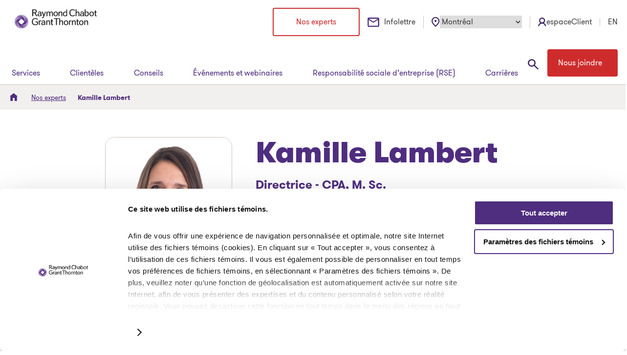

--- FILE ---
content_type: text/html; charset=UTF-8
request_url: https://www.rcgt.com/fr/experts/kamille-lambert/
body_size: 36661
content:
<!doctype html>
<html lang="fr-CA" prefix="og: https://ogp.me/ns#">
  <head>
    <!-- Google Consent Mode -->
    <meta charset="utf-8">
<script>
var gform;gform||(document.addEventListener("gform_main_scripts_loaded",function(){gform.scriptsLoaded=!0}),document.addEventListener("gform/theme/scripts_loaded",function(){gform.themeScriptsLoaded=!0}),window.addEventListener("DOMContentLoaded",function(){gform.domLoaded=!0}),gform={domLoaded:!1,scriptsLoaded:!1,themeScriptsLoaded:!1,isFormEditor:()=>"function"==typeof InitializeEditor,callIfLoaded:function(o){return!(!gform.domLoaded||!gform.scriptsLoaded||!gform.themeScriptsLoaded&&!gform.isFormEditor()||(gform.isFormEditor()&&console.warn("The use of gform.initializeOnLoaded() is deprecated in the form editor context and will be removed in Gravity Forms 3.1."),o(),0))},initializeOnLoaded:function(o){gform.callIfLoaded(o)||(document.addEventListener("gform_main_scripts_loaded",()=>{gform.scriptsLoaded=!0,gform.callIfLoaded(o)}),document.addEventListener("gform/theme/scripts_loaded",()=>{gform.themeScriptsLoaded=!0,gform.callIfLoaded(o)}),window.addEventListener("DOMContentLoaded",()=>{gform.domLoaded=!0,gform.callIfLoaded(o)}))},hooks:{action:{},filter:{}},addAction:function(o,r,e,t){gform.addHook("action",o,r,e,t)},addFilter:function(o,r,e,t){gform.addHook("filter",o,r,e,t)},doAction:function(o){gform.doHook("action",o,arguments)},applyFilters:function(o){return gform.doHook("filter",o,arguments)},removeAction:function(o,r){gform.removeHook("action",o,r)},removeFilter:function(o,r,e){gform.removeHook("filter",o,r,e)},addHook:function(o,r,e,t,n){null==gform.hooks[o][r]&&(gform.hooks[o][r]=[]);var d=gform.hooks[o][r];null==n&&(n=r+"_"+d.length),gform.hooks[o][r].push({tag:n,callable:e,priority:t=null==t?10:t})},doHook:function(r,o,e){var t;if(e=Array.prototype.slice.call(e,1),null!=gform.hooks[r][o]&&((o=gform.hooks[r][o]).sort(function(o,r){return o.priority-r.priority}),o.forEach(function(o){"function"!=typeof(t=o.callable)&&(t=window[t]),"action"==r?t.apply(null,e):e[0]=t.apply(null,e)})),"filter"==r)return e[0]},removeHook:function(o,r,t,n){var e;null!=gform.hooks[o][r]&&(e=(e=gform.hooks[o][r]).filter(function(o,r,e){return!!(null!=n&&n!=o.tag||null!=t&&t!=o.priority)}),gform.hooks[o][r]=e)}});
</script>

    <script src="https://cdn.optimizely.com/public/28826650685/s/rcgt.js" data-cookieconsent="ignore"></script>
    <script data-cookieconsent="ignore">
      window.dataLayer = window.dataLayer || [];
      function gtag() {
        dataLayer.push(arguments)
      }
      gtag("consent", "default", {
        ad_personalization: "denied",
        ad_storage: "denied",
        ad_user_data: "denied",
        analytics_storage: "denied",
        functionality_storage: "denied",
        personalization_storage: "denied",
        security_storage: "granted",
        wait_for_update: 500
      });
      gtag("set", "ads_data_redaction", true);
      gtag("set", "url_passthrough", false);
    </script>
    <!-- End Google Consent Mode -->

    <!-- Google Tag Manager -->
    <script>(function(w,d,s,l,i){w[l]=w[l]||[];w[l].push({'gtm.start':
          new Date().getTime(),event:'gtm.js'});var f=d.getElementsByTagName(s)[0],
        j=d.createElement(s),dl=l!='dataLayer'?'&l='+l:'';j.async=true;j.src=
        'https://www.googletagmanager.com/gtm.js?id='+i+dl;f.parentNode.insertBefore(j,f);
      })(window,document,'script','dataLayer','GTM-T7XKP39');</script>
    <!-- End Google Tag Manager -->

    <!-- Eloqua -->
    <script type="text/javascript">
      var _elqQ = _elqQ || [];
      _elqQ.push(['elqSetSiteId', '956780691']);
      _elqQ.push(['elqTrackPageView']);

      (function() {
        function async_load() {
          var s = document.createElement('script'); s.type = 'text/javascript';
          s.async = true;
          s.src = '//img.en25.com/i/elqCfg.min.js';
          var x = document.getElementsByTagName('script')[0];
          x.parentNode.insertBefore(s, x);
        }
        if(window.addEventListener) window.addEventListener('DOMContentLoaded', async_load, false);
        else if (window.attachEvent) window.attachEvent('onload', async_load);
      })();
    </script>
    <!-- End Eloqua -->
    <script id="Cookiebot" src="https://consent.cookiebot.com/uc.js" data-cbid="708083fa-f5cc-4965-8e40-27447d04377b" data-blockingmode="auto" type="text/javascript" data-consentmode-defaults="disabled" data-culture="fr" data-rocket-defer defer></script>
    <meta name="viewport" content="width=device-width, initial-scale=1">
    <link rel="apple-touch-icon-precomposed" sizes="57x57" href="https://www.rcgt.com/app/themes/rcgt/resources/images/favicons/apple-touch-icon-57x57.png">
    <link rel="apple-touch-icon-precomposed" sizes="114x114" href="https://www.rcgt.com/app/themes/rcgt/resources/images/favicons/apple-touch-icon-114x114.png">
    <link rel="apple-touch-icon-precomposed" sizes="72x72" href="https://www.rcgt.com/app/themes/rcgt/resources/images/favicons/apple-touch-icon-72x72.png">
    <link rel="apple-touch-icon-precomposed" sizes="144x144" href="https://www.rcgt.com/app/themes/rcgt/resources/images/favicons/apple-touch-icon-144x144.png">
    <link rel="apple-touch-icon-precomposed" sizes="60x60" href="https://www.rcgt.com/app/themes/rcgt/resources/images/favicons/apple-touch-icon-60x60.png">
    <link rel="apple-touch-icon-precomposed" sizes="120x120" href="https://www.rcgt.com/app/themes/rcgt/resources/images/favicons/apple-touch-icon-120x120.png">
    <link rel="apple-touch-icon-precomposed" sizes="76x76" href="https://www.rcgt.com/app/themes/rcgt/resources/images/favicons/apple-touch-icon-76x76.png">
    <link rel="apple-touch-icon-precomposed" sizes="152x152" href="https://www.rcgt.com/app/themes/rcgt/resources/images/favicons/apple-touch-icon-152x152.png">
    <link rel="apple-touch-icon-precomposed" href="https://www.rcgt.com/app/themes/rcgt/resources/images/favicons/apple-touch-icon.png">
    <link rel="icon" type="image/png" href="https://www.rcgt.com/app/themes/rcgt/resources/images/favicons/favicon-32x32.png" sizes="32x32">
    <link rel="icon" type="image/png" href="https://www.rcgt.com/app/themes/rcgt/resources/images/favicons/favicon-16x16.png" sizes="16x16">
    <link rel="icon" type="image/png" href="https://www.rcgt.com/app/themes/rcgt/resources/images/favicons/favicon.ico">
    <meta name="application-name" content="Raymond Chabot Grant Thornton">
    <meta name="msapplication-TileImage" content="https://www.rcgt.com/app/themes/rcgt/resources/images/favicons/mstile-144x144.png">
    <meta name="msapplication-square70x70logo" content="https://www.rcgt.com/app/themes/rcgt/resources/images/favicons/mstile-70x70.png">
    <meta name="msapplication-square150x150logo" content="https://www.rcgt.com/app/themes/rcgt/resources/images/favicons/mstile-150x150.png">
    <meta name="msapplication-square310x310logo" content="https://www.rcgt.com/app/themes/rcgt/resources/images/favicons/mstile-310x310.png">
    <meta name="theme-color" content="#f4f4f4">
    	<style>img:is([sizes="auto" i], [sizes^="auto," i]) { contain-intrinsic-size: 3000px 1500px }</style>
	<link rel="alternate" hreflang="fr-ca" href="https://www.rcgt.com/fr/experts/kamille-lambert/" />
<link rel="alternate" hreflang="en-ca" href="https://www.rcgt.com/en/experts/kamille-lambert/" />
<link rel="alternate" hreflang="x-default" href="https://www.rcgt.com/fr/experts/kamille-lambert/" />

<!-- Search Engine Optimization by Rank Math PRO - https://rankmath.com/ -->
<title>Kamille Lambert | Raymond Chabot Grant Thornton</title>
<meta name="description" content="Kamille Lambert a développé une expertise en stratégie et performance financière pour les entreprises."/>
<meta name="robots" content="follow, index, max-snippet:-1, max-video-preview:-1, max-image-preview:large"/>
<link rel="canonical" href="https://www.rcgt.com/fr/experts/kamille-lambert/" />
<meta property="og:locale" content="fr_CA" />
<meta property="og:type" content="article" />
<meta property="og:title" content="Kamille Lambert | Raymond Chabot Grant Thornton" />
<meta property="og:description" content="Kamille Lambert a développé une expertise en stratégie et performance financière pour les entreprises." />
<meta property="og:url" content="https://www.rcgt.com/fr/experts/kamille-lambert/" />
<meta property="og:site_name" content="Raymond Chabot Grant Thornton" />
<meta property="og:updated_time" content="2024-08-29T00:32:43-04:00" />
<meta property="og:image" content="https://assets.rcgt.com/app/uploads/2024/03/lambert_kamille_web_150dpi_300px.jpg" />
<meta property="og:image:secure_url" content="https://assets.rcgt.com/app/uploads/2024/03/lambert_kamille_web_150dpi_300px.jpg" />
<meta property="og:image:width" content="300" />
<meta property="og:image:height" content="300" />
<meta property="og:image:alt" content="Kamille Lambert, CPA, M. Sc. | Experte RCGT" />
<meta property="og:image:type" content="image/jpeg" />
<meta name="twitter:card" content="summary_large_image" />
<meta name="twitter:title" content="Kamille Lambert | Raymond Chabot Grant Thornton" />
<meta name="twitter:description" content="Kamille Lambert a développé une expertise en stratégie et performance financière pour les entreprises." />
<meta name="twitter:image" content="https://assets.rcgt.com/app/uploads/2024/03/lambert_kamille_web_150dpi_300px.jpg" />
<!-- /Rank Math WordPress SEO plugin -->

<link rel='dns-prefetch' href='//cdn.callrail.com' />

<style id='wp-emoji-styles-inline-css'>

	img.wp-smiley, img.emoji {
		display: inline !important;
		border: none !important;
		box-shadow: none !important;
		height: 1em !important;
		width: 1em !important;
		margin: 0 0.07em !important;
		vertical-align: -0.1em !important;
		background: none !important;
		padding: 0 !important;
	}
</style>
<link rel='stylesheet' id='wp-block-library-css' href='https://www.rcgt.com/wp/wp-includes/css/dist/block-library/style.min.css?ver=6.8.3' media='all' />
<style id='global-styles-inline-css'>
:root{--wp--preset--aspect-ratio--square: 1;--wp--preset--aspect-ratio--4-3: 4/3;--wp--preset--aspect-ratio--3-4: 3/4;--wp--preset--aspect-ratio--3-2: 3/2;--wp--preset--aspect-ratio--2-3: 2/3;--wp--preset--aspect-ratio--16-9: 16/9;--wp--preset--aspect-ratio--9-16: 9/16;--wp--preset--color--black: #000;--wp--preset--color--cyan-bluish-gray: #abb8c3;--wp--preset--color--white: #fff;--wp--preset--color--pale-pink: #f78da7;--wp--preset--color--vivid-red: #cf2e2e;--wp--preset--color--luminous-vivid-orange: #ff6900;--wp--preset--color--luminous-vivid-amber: #fcb900;--wp--preset--color--light-green-cyan: #7bdcb5;--wp--preset--color--vivid-green-cyan: #00d084;--wp--preset--color--pale-cyan-blue: #8ed1fc;--wp--preset--color--vivid-cyan-blue: #0693e3;--wp--preset--color--vivid-purple: #9b51e0;--wp--preset--color--core-purple: #4f2d7f;--wp--preset--color--dark-purple: #2b144d;--wp--preset--color--bright-purple: #a06dff;--wp--preset--color--coral: #ff5149;--wp--preset--color--teal: #00a4b3;--wp--preset--color--yellow: #ffc23d;--wp--preset--color--dark-gray: #434343;--wp--preset--color--sec-dark-gray: #ccc4bd;--wp--preset--color--light-gray: #e0dcd7;--wp--preset--gradient--vivid-cyan-blue-to-vivid-purple: linear-gradient(135deg,rgba(6,147,227,1) 0%,rgb(155,81,224) 100%);--wp--preset--gradient--light-green-cyan-to-vivid-green-cyan: linear-gradient(135deg,rgb(122,220,180) 0%,rgb(0,208,130) 100%);--wp--preset--gradient--luminous-vivid-amber-to-luminous-vivid-orange: linear-gradient(135deg,rgba(252,185,0,1) 0%,rgba(255,105,0,1) 100%);--wp--preset--gradient--luminous-vivid-orange-to-vivid-red: linear-gradient(135deg,rgba(255,105,0,1) 0%,rgb(207,46,46) 100%);--wp--preset--gradient--very-light-gray-to-cyan-bluish-gray: linear-gradient(135deg,rgb(238,238,238) 0%,rgb(169,184,195) 100%);--wp--preset--gradient--cool-to-warm-spectrum: linear-gradient(135deg,rgb(74,234,220) 0%,rgb(151,120,209) 20%,rgb(207,42,186) 40%,rgb(238,44,130) 60%,rgb(251,105,98) 80%,rgb(254,248,76) 100%);--wp--preset--gradient--blush-light-purple: linear-gradient(135deg,rgb(255,206,236) 0%,rgb(152,150,240) 100%);--wp--preset--gradient--blush-bordeaux: linear-gradient(135deg,rgb(254,205,165) 0%,rgb(254,45,45) 50%,rgb(107,0,62) 100%);--wp--preset--gradient--luminous-dusk: linear-gradient(135deg,rgb(255,203,112) 0%,rgb(199,81,192) 50%,rgb(65,88,208) 100%);--wp--preset--gradient--pale-ocean: linear-gradient(135deg,rgb(255,245,203) 0%,rgb(182,227,212) 50%,rgb(51,167,181) 100%);--wp--preset--gradient--electric-grass: linear-gradient(135deg,rgb(202,248,128) 0%,rgb(113,206,126) 100%);--wp--preset--gradient--midnight: linear-gradient(135deg,rgb(2,3,129) 0%,rgb(40,116,252) 100%);--wp--preset--font-size--small: 0.875rem;--wp--preset--font-size--medium: 1rem;--wp--preset--font-size--large: 1.25rem;--wp--preset--font-size--x-large: 42px;--wp--preset--spacing--20: 0.44rem;--wp--preset--spacing--30: 0.67rem;--wp--preset--spacing--40: 1rem;--wp--preset--spacing--50: 1.5rem;--wp--preset--spacing--60: 2.25rem;--wp--preset--spacing--70: 3.38rem;--wp--preset--spacing--80: 5.06rem;--wp--preset--spacing--8: 0.4444444rem;--wp--preset--spacing--12: 0.666667rem;--wp--preset--spacing--16: 0.88889rem;--wp--preset--spacing--24: 1.3333333rem;--wp--preset--spacing--32: 1.77778rem;--wp--preset--spacing--48: 2.66667rem;--wp--preset--shadow--natural: 6px 6px 9px rgba(0, 0, 0, 0.2);--wp--preset--shadow--deep: 12px 12px 50px rgba(0, 0, 0, 0.4);--wp--preset--shadow--sharp: 6px 6px 0px rgba(0, 0, 0, 0.2);--wp--preset--shadow--outlined: 6px 6px 0px -3px rgba(255, 255, 255, 1), 6px 6px rgba(0, 0, 0, 1);--wp--preset--shadow--crisp: 6px 6px 0px rgba(0, 0, 0, 1);}:root { --wp--style--global--content-size: 1680px;--wp--style--global--wide-size: 1104px; }:where(body) { margin: 0; }.wp-site-blocks > .alignleft { float: left; margin-right: 2em; }.wp-site-blocks > .alignright { float: right; margin-left: 2em; }.wp-site-blocks > .aligncenter { justify-content: center; margin-left: auto; margin-right: auto; }:where(.wp-site-blocks) > * { margin-block-start: 24px; margin-block-end: 0; }:where(.wp-site-blocks) > :first-child { margin-block-start: 0; }:where(.wp-site-blocks) > :last-child { margin-block-end: 0; }:root { --wp--style--block-gap: 24px; }:root :where(.is-layout-flow) > :first-child{margin-block-start: 0;}:root :where(.is-layout-flow) > :last-child{margin-block-end: 0;}:root :where(.is-layout-flow) > *{margin-block-start: 24px;margin-block-end: 0;}:root :where(.is-layout-constrained) > :first-child{margin-block-start: 0;}:root :where(.is-layout-constrained) > :last-child{margin-block-end: 0;}:root :where(.is-layout-constrained) > *{margin-block-start: 24px;margin-block-end: 0;}:root :where(.is-layout-flex){gap: 24px;}:root :where(.is-layout-grid){gap: 24px;}.is-layout-flow > .alignleft{float: left;margin-inline-start: 0;margin-inline-end: 2em;}.is-layout-flow > .alignright{float: right;margin-inline-start: 2em;margin-inline-end: 0;}.is-layout-flow > .aligncenter{margin-left: auto !important;margin-right: auto !important;}.is-layout-constrained > .alignleft{float: left;margin-inline-start: 0;margin-inline-end: 2em;}.is-layout-constrained > .alignright{float: right;margin-inline-start: 2em;margin-inline-end: 0;}.is-layout-constrained > .aligncenter{margin-left: auto !important;margin-right: auto !important;}.is-layout-constrained > :where(:not(.alignleft):not(.alignright):not(.alignfull)){max-width: var(--wp--style--global--content-size);margin-left: auto !important;margin-right: auto !important;}.is-layout-constrained > .alignwide{max-width: var(--wp--style--global--wide-size);}body .is-layout-flex{display: flex;}.is-layout-flex{flex-wrap: wrap;align-items: center;}.is-layout-flex > :is(*, div){margin: 0;}body .is-layout-grid{display: grid;}.is-layout-grid > :is(*, div){margin: 0;}body{padding-top: 0px;padding-right: 0px;padding-bottom: 0px;padding-left: 0px;}a:where(:not(.wp-element-button)){text-decoration: underline;}:root :where(.wp-element-button, .wp-block-button__link){background-color: #32373c;border-width: 0;color: #fff;font-family: inherit;font-size: inherit;line-height: inherit;padding: calc(0.667em + 2px) calc(1.333em + 2px);text-decoration: none;}.has-black-color{color: var(--wp--preset--color--black) !important;}.has-cyan-bluish-gray-color{color: var(--wp--preset--color--cyan-bluish-gray) !important;}.has-white-color{color: var(--wp--preset--color--white) !important;}.has-pale-pink-color{color: var(--wp--preset--color--pale-pink) !important;}.has-vivid-red-color{color: var(--wp--preset--color--vivid-red) !important;}.has-luminous-vivid-orange-color{color: var(--wp--preset--color--luminous-vivid-orange) !important;}.has-luminous-vivid-amber-color{color: var(--wp--preset--color--luminous-vivid-amber) !important;}.has-light-green-cyan-color{color: var(--wp--preset--color--light-green-cyan) !important;}.has-vivid-green-cyan-color{color: var(--wp--preset--color--vivid-green-cyan) !important;}.has-pale-cyan-blue-color{color: var(--wp--preset--color--pale-cyan-blue) !important;}.has-vivid-cyan-blue-color{color: var(--wp--preset--color--vivid-cyan-blue) !important;}.has-vivid-purple-color{color: var(--wp--preset--color--vivid-purple) !important;}.has-core-purple-color{color: var(--wp--preset--color--core-purple) !important;}.has-dark-purple-color{color: var(--wp--preset--color--dark-purple) !important;}.has-bright-purple-color{color: var(--wp--preset--color--bright-purple) !important;}.has-coral-color{color: var(--wp--preset--color--coral) !important;}.has-teal-color{color: var(--wp--preset--color--teal) !important;}.has-yellow-color{color: var(--wp--preset--color--yellow) !important;}.has-dark-gray-color{color: var(--wp--preset--color--dark-gray) !important;}.has-sec-dark-gray-color{color: var(--wp--preset--color--sec-dark-gray) !important;}.has-light-gray-color{color: var(--wp--preset--color--light-gray) !important;}.has-black-background-color{background-color: var(--wp--preset--color--black) !important;}.has-cyan-bluish-gray-background-color{background-color: var(--wp--preset--color--cyan-bluish-gray) !important;}.has-white-background-color{background-color: var(--wp--preset--color--white) !important;}.has-pale-pink-background-color{background-color: var(--wp--preset--color--pale-pink) !important;}.has-vivid-red-background-color{background-color: var(--wp--preset--color--vivid-red) !important;}.has-luminous-vivid-orange-background-color{background-color: var(--wp--preset--color--luminous-vivid-orange) !important;}.has-luminous-vivid-amber-background-color{background-color: var(--wp--preset--color--luminous-vivid-amber) !important;}.has-light-green-cyan-background-color{background-color: var(--wp--preset--color--light-green-cyan) !important;}.has-vivid-green-cyan-background-color{background-color: var(--wp--preset--color--vivid-green-cyan) !important;}.has-pale-cyan-blue-background-color{background-color: var(--wp--preset--color--pale-cyan-blue) !important;}.has-vivid-cyan-blue-background-color{background-color: var(--wp--preset--color--vivid-cyan-blue) !important;}.has-vivid-purple-background-color{background-color: var(--wp--preset--color--vivid-purple) !important;}.has-core-purple-background-color{background-color: var(--wp--preset--color--core-purple) !important;}.has-dark-purple-background-color{background-color: var(--wp--preset--color--dark-purple) !important;}.has-bright-purple-background-color{background-color: var(--wp--preset--color--bright-purple) !important;}.has-coral-background-color{background-color: var(--wp--preset--color--coral) !important;}.has-teal-background-color{background-color: var(--wp--preset--color--teal) !important;}.has-yellow-background-color{background-color: var(--wp--preset--color--yellow) !important;}.has-dark-gray-background-color{background-color: var(--wp--preset--color--dark-gray) !important;}.has-sec-dark-gray-background-color{background-color: var(--wp--preset--color--sec-dark-gray) !important;}.has-light-gray-background-color{background-color: var(--wp--preset--color--light-gray) !important;}.has-black-border-color{border-color: var(--wp--preset--color--black) !important;}.has-cyan-bluish-gray-border-color{border-color: var(--wp--preset--color--cyan-bluish-gray) !important;}.has-white-border-color{border-color: var(--wp--preset--color--white) !important;}.has-pale-pink-border-color{border-color: var(--wp--preset--color--pale-pink) !important;}.has-vivid-red-border-color{border-color: var(--wp--preset--color--vivid-red) !important;}.has-luminous-vivid-orange-border-color{border-color: var(--wp--preset--color--luminous-vivid-orange) !important;}.has-luminous-vivid-amber-border-color{border-color: var(--wp--preset--color--luminous-vivid-amber) !important;}.has-light-green-cyan-border-color{border-color: var(--wp--preset--color--light-green-cyan) !important;}.has-vivid-green-cyan-border-color{border-color: var(--wp--preset--color--vivid-green-cyan) !important;}.has-pale-cyan-blue-border-color{border-color: var(--wp--preset--color--pale-cyan-blue) !important;}.has-vivid-cyan-blue-border-color{border-color: var(--wp--preset--color--vivid-cyan-blue) !important;}.has-vivid-purple-border-color{border-color: var(--wp--preset--color--vivid-purple) !important;}.has-core-purple-border-color{border-color: var(--wp--preset--color--core-purple) !important;}.has-dark-purple-border-color{border-color: var(--wp--preset--color--dark-purple) !important;}.has-bright-purple-border-color{border-color: var(--wp--preset--color--bright-purple) !important;}.has-coral-border-color{border-color: var(--wp--preset--color--coral) !important;}.has-teal-border-color{border-color: var(--wp--preset--color--teal) !important;}.has-yellow-border-color{border-color: var(--wp--preset--color--yellow) !important;}.has-dark-gray-border-color{border-color: var(--wp--preset--color--dark-gray) !important;}.has-sec-dark-gray-border-color{border-color: var(--wp--preset--color--sec-dark-gray) !important;}.has-light-gray-border-color{border-color: var(--wp--preset--color--light-gray) !important;}.has-vivid-cyan-blue-to-vivid-purple-gradient-background{background: var(--wp--preset--gradient--vivid-cyan-blue-to-vivid-purple) !important;}.has-light-green-cyan-to-vivid-green-cyan-gradient-background{background: var(--wp--preset--gradient--light-green-cyan-to-vivid-green-cyan) !important;}.has-luminous-vivid-amber-to-luminous-vivid-orange-gradient-background{background: var(--wp--preset--gradient--luminous-vivid-amber-to-luminous-vivid-orange) !important;}.has-luminous-vivid-orange-to-vivid-red-gradient-background{background: var(--wp--preset--gradient--luminous-vivid-orange-to-vivid-red) !important;}.has-very-light-gray-to-cyan-bluish-gray-gradient-background{background: var(--wp--preset--gradient--very-light-gray-to-cyan-bluish-gray) !important;}.has-cool-to-warm-spectrum-gradient-background{background: var(--wp--preset--gradient--cool-to-warm-spectrum) !important;}.has-blush-light-purple-gradient-background{background: var(--wp--preset--gradient--blush-light-purple) !important;}.has-blush-bordeaux-gradient-background{background: var(--wp--preset--gradient--blush-bordeaux) !important;}.has-luminous-dusk-gradient-background{background: var(--wp--preset--gradient--luminous-dusk) !important;}.has-pale-ocean-gradient-background{background: var(--wp--preset--gradient--pale-ocean) !important;}.has-electric-grass-gradient-background{background: var(--wp--preset--gradient--electric-grass) !important;}.has-midnight-gradient-background{background: var(--wp--preset--gradient--midnight) !important;}.has-small-font-size{font-size: var(--wp--preset--font-size--small) !important;}.has-medium-font-size{font-size: var(--wp--preset--font-size--medium) !important;}.has-large-font-size{font-size: var(--wp--preset--font-size--large) !important;}.has-x-large-font-size{font-size: var(--wp--preset--font-size--x-large) !important;}
:root :where(.wp-block-pullquote){font-size: 1.5em;line-height: 1.6;}
</style>
<link rel='stylesheet' id='wpml-legacy-horizontal-list-0-css' href='https://www.rcgt.com/app/plugins/sitepress-multilingual-cms/templates/language-switchers/legacy-list-horizontal/style.min.css?ver=1' media='all' />
<link data-minify="1" rel='stylesheet' id='sage/app.css-css' href='https://www.rcgt.com/app/cache/min/1/app/themes/rcgt/public/styles/app.css?ver=1768317769' media='all' />
<style id='rocket-lazyload-inline-css'>
.rll-youtube-player{position:relative;padding-bottom:56.23%;height:0;overflow:hidden;max-width:100%;}.rll-youtube-player:focus-within{outline: 2px solid currentColor;outline-offset: 5px;}.rll-youtube-player iframe{position:absolute;top:0;left:0;width:100%;height:100%;z-index:100;background:0 0}.rll-youtube-player img{bottom:0;display:block;left:0;margin:auto;max-width:100%;width:100%;position:absolute;right:0;top:0;border:none;height:auto;-webkit-transition:.4s all;-moz-transition:.4s all;transition:.4s all}.rll-youtube-player img:hover{-webkit-filter:brightness(75%)}.rll-youtube-player .play{height:100%;width:100%;left:0;top:0;position:absolute;background:url(https://www.rcgt.com/app/plugins/wp-rocket/assets/img/youtube.png) no-repeat center;background-color: transparent !important;cursor:pointer;border:none;}.wp-embed-responsive .wp-has-aspect-ratio .rll-youtube-player{position:absolute;padding-bottom:0;width:100%;height:100%;top:0;bottom:0;left:0;right:0}
</style>
<script id="wpml-cookie-js-extra">
var wpml_cookies = {"wp-wpml_current_language":{"value":"fr","expires":1,"path":"\/"}};
var wpml_cookies = {"wp-wpml_current_language":{"value":"fr","expires":1,"path":"\/"}};
</script>
<script data-minify="1" src="https://www.rcgt.com/app/cache/min/1/app/plugins/sitepress-multilingual-cms/res/js/cookies/language-cookie.js?ver=1768317769" id="wpml-cookie-js" defer data-wp-strategy="defer"></script>
<link rel="https://api.w.org/" href="https://www.rcgt.com/fr/wp-json/" /><link rel="alternate" title="JSON" type="application/json" href="https://www.rcgt.com/fr/wp-json/wp/v2/expert/1923" /><link rel="EditURI" type="application/rsd+xml" title="RSD" href="https://www.rcgt.com/wp/xmlrpc.php?rsd" />
<meta name="generator" content="WordPress 6.8.3" />
<link rel='shortlink' href='https://www.rcgt.com/fr/?p=1923' />
<link rel="alternate" title="oEmbed (JSON)" type="application/json+oembed" href="https://www.rcgt.com/fr/wp-json/oembed/1.0/embed?url=https%3A%2F%2Fwww.rcgt.com%2Ffr%2Fexperts%2Fkamille-lambert%2F" />
<link rel="alternate" title="oEmbed (XML)" type="text/xml+oembed" href="https://www.rcgt.com/fr/wp-json/oembed/1.0/embed?url=https%3A%2F%2Fwww.rcgt.com%2Ffr%2Fexperts%2Fkamille-lambert%2F&#038;format=xml" />
<meta name="generator" content="WPML ver:4.8.4 stt:1,4;" />
		<style id="wp-custom-css">
			.bandeau-cta .text-body { color: #ffffff !important;
}
.bandeau-cta__content p, .bandeau-cta a {
z-index: 999 !important;
}
body #mainContent article div.wp-block-list ul.wp-block-list {
	padding-left: 4.5rem !important;
}
#app h3.padding-gauche-droite-old { 
	padding-left: 1.5rem !important;
	padding-right: 1.5rem !important;
}
.CookieDeclarationType {
    border: 0px!important;
}

#CybotCookiebotDialogPoweredbyCybot {
    display: none !important;
}


.social-x
{
    display: none !important;
}

 .social-share__list {
      display: flex;
      flex-direction: column; /* Ou row, selon vos besoins */
    }

.social-share__list li:nth-child(1) {
      order: 3;
    }
    .social-share__list li:nth-child(2) {
      order: 1;
    }
    .social-share__list li:nth-child(3) {
      order: 4;
    }
    .social-share__list li:nth-child(4) {
      order: 3;
    }
.site-footer,
.contact-us-cta {
content-visibility: unset!important;
}

.custom_class_rcgt_hidden {
	display:none!important;
	visibility:hidden!important;
}

body.wp-singular .liste-tuile__content-wrapper { padding-bottom: 0; }
		</style>
		<noscript><style id="rocket-lazyload-nojs-css">.rll-youtube-player, [data-lazy-src]{display:none !important;}</style></noscript>  <meta name="generator" content="WP Rocket 3.20.1.1" data-wpr-features="wpr_defer_js wpr_minify_js wpr_lazyload_images wpr_lazyload_iframes wpr_image_dimensions wpr_minify_css wpr_preload_links wpr_desktop" /></head>
    <body class="wp-singular expert-template-default single single-expert postid-1923 wp-embed-responsive wp-theme-rcgt kamille-lambert" data-geolocation-fr="22" data-geolocation-en="41">
  <!-- Google Tag Manager (noscript) -->
  <noscript><iframe src="https://www.googletagmanager.com/ns.html?id=GTM-T7XKP39"
                    height="0" width="0" style="display:none;visibility:hidden"></iframe></noscript>
  <!-- End Google Tag Manager (noscript) -->
        
    <div data-rocket-location-hash="0ede82c4187970ef91a1443469aa9350" id="app">
      <a class="show-on-focus btn btn-secondary__l1" href="#mainContent">
  Aller au contenu
</a>

<header data-rocket-location-hash="53cc1e79b2ed34c24395bdfd383e56ba" class="site-header">
  <div data-rocket-location-hash="7de7c3326b967e4dad981fef46a15a9c" class="site-header__secondary-wrapper">
    <div class="container">
      
      <a class="site-header__logo" href="https://www.rcgt.com/fr/" title="Retour à l&#039;accueil"
        aria-label="Retour à l&#039;accueil">
                  <img src="data:image/svg+xml,%3Csvg%20xmlns='http://www.w3.org/2000/svg'%20viewBox='0%200%200%200'%3E%3C/svg%3E" alt="Raymond Chabot Grant Thornton" data-lazy-src="https://assets.rcgt.com/app/uploads/2024/09/RCGT_logo.svg"/><noscript><img src="https://assets.rcgt.com/app/uploads/2024/09/RCGT_logo.svg" alt="Raymond Chabot Grant Thornton"/></noscript>
              </a>

            <div class="secondary-nav">
  <ul class="d-flex flex-wrap justify-content-center align-items-center">
          <li class="secondary-nav__experts mobile-hide">
        <a class="btn btn-secondary__l1" href="/experts/"
           target="">
          Nos experts
        </a>
      </li>
              <li class="secondary-nav__newsletter mobile-hide">
        <a class="btn-header infolettre-btn" href="/infolettre/"
           target="">
          Infolettre
        </a>
      </li>
        <li class="secondary-nav__region mobile-hide">
      <div class="region__wrapper">
    <img src="data:image/svg+xml,%3Csvg%20xmlns='http://www.w3.org/2000/svg'%20viewBox='0%200%200%200'%3E%3C/svg%3E" aria-hidden="true" alt="" data-lazy-src="https://www.rcgt.com/app/themes/rcgt/public/images/icons/location.svg?id=320d40b0046257c2e0ff02ba8e81b6a8"/><noscript><img src="https://www.rcgt.com/app/themes/rcgt/public/images/icons/location.svg?id=320d40b0046257c2e0ff02ba8e81b6a8" aria-hidden="true" alt=""/></noscript>

    <label for="geolocation_selector" class="sr-only">Sélectionnez votre région</label>
    <select name="geolocation_selector" id="geolocation_selector">
      <option value="desactivate" data-fr="" data-en="">Désactiver la géolocalisation</option>
              <option value="abitibi-temiscamingue"
                data-fr="9"
                data-en="28"
                        >Abitibi-Témiscamingue</option>
              <option value="bas-saint-laurent"
                data-fr="10"
                data-en="29"
                        >Bas-Saint-Laurent</option>
              <option value="capitale-nationale"
                data-fr="11"
                data-en="30"
                        >Capitale-Nationale</option>
              <option value="centre-du-quebec"
                data-fr="12"
                data-en="31"
                        >Centre-du-Québec</option>
              <option value="chaudiere-appalaches"
                data-fr="13"
                data-en="32"
                        >Chaudière-Appalaches</option>
              <option value="cote-nord"
                data-fr="14"
                data-en="33"
                        >Côte-Nord</option>
              <option value="estrie"
                data-fr="15"
                data-en="34"
                        >Estrie</option>
              <option value="gaspesie-iles-de-la-madeleine"
                data-fr="16"
                data-en="35"
                        >Gaspésie–Îles-de-la-Madeleine</option>
              <option value="lanaudiere"
                data-fr="17"
                data-en="36"
                        >Lanaudière</option>
              <option value="laurentides"
                data-fr="18"
                data-en="37"
                        >Laurentides</option>
              <option value="laval"
                data-fr="19"
                data-en="38"
                        >Laval</option>
              <option value="mauricie"
                data-fr="20"
                data-en="39"
                        >Mauricie</option>
              <option value="monteregie"
                data-fr="21"
                data-en="40"
                        >Montérégie</option>
              <option value="montreal"
                data-fr="22"
                data-en="41"
                 selected         >Montréal</option>
              <option value="nord-du-quebec"
                data-fr="23"
                data-en="43"
                        >Nord-du-Québec</option>
              <option value="nouveau-brunswick"
                data-fr="24"
                data-en="42"
                        >Nouveau-Brunswick</option>
              <option value="ontario"
                data-fr="25"
                data-en="44"
                        >Ontario</option>
              <option value="outaouais"
                data-fr="26"
                data-en="45"
                        >Outaouais</option>
              <option value="saguenay-lac-saint-jean"
                data-fr="27"
                data-en="46"
                        >Saguenay–Lac-Saint-Jean</option>
          </select>
  </div>
    </li>

          <li class="secondary-nav__client">
        <a class="btn-header" href="https://espaceclient.rcgt.com/"
           target="_blank"
           aria-label="espaceClient">
          <img src="data:image/svg+xml,%3Csvg%20xmlns='http://www.w3.org/2000/svg'%20viewBox='0%200%200%200'%3E%3C/svg%3E" aria-hidden="true" alt="" data-lazy-src="https://www.rcgt.com/app/themes/rcgt/public/images/icons/client.svg?id=a41540812e907ab4860373df97ffae7a"/><noscript><img src="https://www.rcgt.com/app/themes/rcgt/public/images/icons/client.svg?id=a41540812e907ab4860373df97ffae7a" aria-hidden="true" alt=""/></noscript>
          <span class="mobile-hide">espaceClient</span>
        </a>
      </li>
    
    <li class="secondary-nav__lang mobile-hide">
      <ul class="wpml-language-switcher">
                                                        <li>
                  <a href="https://www.rcgt.com/en/experts/kamille-lambert/"><span class="sr-only">Consulter le site en version anglaise</span><span aria-hidden="true">EN</span></a>
                </li>
                          </ul>
    </li>

    <li class="secondary-nav__burger mobile-only">
      <button id="primary-menu-toggle" aria-label="Bouton pour ouvrir la navigation primaire"
        aria-expanded="false">
        <span class="menu-icon" aria-hidden="true">
            <span class="menu_icon_line menu_icon_line_1"></span>
            <span class="menu_icon_line menu_icon_line_2"></span>
            <span class="menu_icon_line menu_icon_line_3"></span>
        </span>
      </button>
    </li>
  </ul>
</div>
    </div>
  </div>
  <div data-rocket-location-hash="8924b04740d202f7cccfdc7af36742ff" class="site-header__primary-wrapper">
    <div class="container">
      <div class="primary-wrapper__level1-wrapper">
        <div class="site-header__search-ctn mobile-only">
    <form role="search" method="get" class="search-form" action="https://www.rcgt.com/fr/">
  <label>
    <span class="sr-only">
      Rechercher pour:
    </span>

    <input
      type="search"
      placeholder="Rechercher &hellip;"
      value=""
      name="s"
    >
  </label>

  <button>Rechercher</button>
</form>

  </div>

  <nav class="nav-primary" aria-label="Navigation Primaire">
    <div class="menu-navigation-primaire-container"><ul id="menu-navigation-primaire" class="nav"><li id="menu-item-337" class="menu-item menu-item-type-post_type menu-item-object-page menu-item-337"><a href="https://www.rcgt.com/fr/services/" aria-expanded="false">Services</a><div class="sub-menu-wrapper"><div data-rocket-location-hash="47a5d1025fd9fbf2bd02156aa9b08a09" class="container -ctn-medium-large"><ul class="sub-menu service-nav"><li class="back-btn"><button class="body-text-small">Retour</button></li> <li class="item-has-menu-service"><a href="https://www.rcgt.com/fr/services/certification-comptabilite/" aria-expanded="false">Certification et comptabilité</a><div class="sub-menu sub-menu-expertise"><ul><li class="back-btn"><button class="body-text-small">Retour</button></li> <li class="flex-basis"><span>Expertises</span><a class="expertise-title h3" href="https://www.rcgt.com/fr/services/certification-comptabilite/">Certification et comptabilité</a></li><li><a href="https://www.rcgt.com/fr/services/certification-comptabilite/audit-examen-compilation/" aria-label="Audit, examen et compilation - La fiabilité de l’information financière est un élément important dans la prise de décision d’une entreprise. Pouvant inclure un audit ou une(&hellip;)">Audit, examen et compilation</a><span class="d-block body-text-small pt-1">La fiabilité de l’information financière est un élément important dans la prise de décision d’une entreprise. Pouvant inclure un audit ou une(&hellip;)</span></li><li><a href="https://www.rcgt.com/fr/services/certification-comptabilite/tenue-de-livres-assistance-comptabilite/" aria-label="Tenue de livres et assistance en comptabilité - Une gestion efficace et rigoureuse de votre comptabilité vous fera gagner du temps et vous évitera bien des soucis. Une tenue de(&hellip;)">Tenue de livres et assistance en comptabilité</a><span class="d-block body-text-small pt-1">Une gestion efficace et rigoureuse de votre comptabilité vous fera gagner du temps et vous évitera bien des soucis. Une tenue de(&hellip;)</span></li><li><a href="https://www.rcgt.com/fr/services/certification-comptabilite/audit-et-services-connexes-societes-ouvertes/" aria-label="Sociétés ouvertes - Audit et services connexes - En tant qu’émetteur assujetti, vous devez satisfaire à de hautes exigences en matière de comptabilité, de réglementation en valeurs mobilières et de(&hellip;)">Sociétés ouvertes - Audit et services connexes</a><span class="d-block body-text-small pt-1">En tant qu’émetteur assujetti, vous devez satisfaire à de hautes exigences en matière de comptabilité, de réglementation en valeurs mobilières et de(&hellip;)</span></li><li><a href="https://www.rcgt.com/fr/services/certification-comptabilite/operio-comptabilite-conseil/" aria-label="Operio – Comptabilité-conseil - Simplifiez votre comptabilité et accélérez la croissance de votre entreprise. Operio est une solution de comptabilité-conseil en infonuagique qui vous permet d’avoir(&hellip;)">Operio – Comptabilité-conseil</a><span class="d-block body-text-small pt-1">Simplifiez votre comptabilité et accélérez la croissance de votre entreprise. Operio est une solution de comptabilité-conseil en infonuagique qui vous permet d’avoir(&hellip;)</span></li> <li class="hub-mobile-btn mobile-only"><a class="btn btn-secondary__l1" href="https://www.rcgt.com/fr/services/" target="">Tous les services</a></li></ul></div></li><li class="item-has-menu-service"><a href="https://www.rcgt.com/fr/services/conseil-management/" aria-expanded="false">Conseil en management</a><div class="sub-menu sub-menu-expertise"><ul><li class="back-btn"><button class="body-text-small">Retour</button></li> <li class="flex-basis"><span>Expertises</span><a class="expertise-title h3" href="https://www.rcgt.com/fr/services/conseil-management/">Conseil en management</a></li><li><a href="https://www.rcgt.com/fr/services/conseil-management/conseils-energies-renouvelables/" aria-label="Conseils en énergies renouvelables - L’avenir est aux énergies renouvelables. Par où commencer pour développer des projets efficaces, rentables et en harmonie avec la communauté?">Conseils en énergies renouvelables</a><span class="d-block body-text-small pt-1">L’avenir est aux énergies renouvelables. Par où commencer pour développer des projets efficaces, rentables et en harmonie avec la communauté?</span></li><li><a href="https://www.rcgt.com/fr/services/conseil-management/economie/" aria-label="Économie - Pour atteindre ses objectifs de performance dans une économie en évolution, votre organisation a avantage à s’appuyer sur des analyses rigoureuses. Ainsi,(&hellip;)">Économie</a><span class="d-block body-text-small pt-1">Pour atteindre ses objectifs de performance dans une économie en évolution, votre organisation a avantage à s’appuyer sur des analyses rigoureuses. Ainsi,(&hellip;)</span></li><li><a href="https://www.rcgt.com/fr/services/conseil-management/gouvernance-des-organisations/" aria-label="Gouvernance des organisations - La gouvernance des organisations en santé commence par une saine gestion qui saura orienter votre équipe vers les bons choix à chaque(&hellip;)">Gouvernance des organisations</a><span class="d-block body-text-small pt-1">La gouvernance des organisations en santé commence par une saine gestion qui saura orienter votre équipe vers les bons choix à chaque(&hellip;)</span></li><li><a href="https://www.rcgt.com/fr/services/conseil-management/performance-financiere/" aria-label="Performance financière - La performance financière d’une entreprise comporte de nombreux défis. En constante évolution, une organisation doit avoir en main toute l’information nécessaire à(&hellip;)">Performance financière</a><span class="d-block body-text-small pt-1">La performance financière d’une entreprise comporte de nombreux défis. En constante évolution, une organisation doit avoir en main toute l’information nécessaire à(&hellip;)</span></li><li><a href="https://www.rcgt.com/fr/services/conseil-management/performance-organisationnelle-innovation/" aria-label="Performance organisationnelle et innovation - Les organisations évoluent dans un monde en constant changement. L’évolution technologique, la compétition, les finances publiques et la mondialisation exercent une pression(&hellip;)">Performance organisationnelle et innovation</a><span class="d-block body-text-small pt-1">Les organisations évoluent dans un monde en constant changement. L’évolution technologique, la compétition, les finances publiques et la mondialisation exercent une pression(&hellip;)</span></li><li><a href="https://www.rcgt.com/fr/services/conseil-management/releve-entrepreneuriale/" aria-label="Relève entrepreneuriale - Le moment venu, vendre son entreprise ou la céder peut être déchirant pour son propriétaire, car il lui a consacré une grande(&hellip;)">Relève entrepreneuriale</a><span class="d-block body-text-small pt-1">Le moment venu, vendre son entreprise ou la céder peut être déchirant pour son propriétaire, car il lui a consacré une grande(&hellip;)</span></li><li><a href="https://www.rcgt.com/fr/services/conseil-management/performance-financiere-solutions-technologiques/" aria-label="Solutions technologiques pour la fonction finance - L’ère numérique comporte ses défis, mais la technologie est aussi un facteur de croissance et fait désormais partie des facteurs clés pour(&hellip;)">Solutions technologiques pour la fonction finance</a><span class="d-block body-text-small pt-1">L’ère numérique comporte ses défis, mais la technologie est aussi un facteur de croissance et fait désormais partie des facteurs clés pour(&hellip;)</span></li><li><a href="https://www.rcgt.com/fr/services/conseil-management/strategie-plan-affaires-etudes-marche/" aria-label="Stratégie, plan d&#039;affaires et études de marché - Un projet vous tient à coeur? Vous songez à faire une acquisition, à prendre de l’expansion, à investir dans un nouveau domaine?(&hellip;)">Stratégie, plan d&#039;affaires et études de marché</a><span class="d-block body-text-small pt-1">Un projet vous tient à coeur? Vous songez à faire une acquisition, à prendre de l’expansion, à investir dans un nouveau domaine?(&hellip;)</span></li><li><a href="https://www.rcgt.com/fr/services/conseil-management/transformation-numerique/" aria-label="Transformation numérique - Le virage numérique et technologique bouleverse les modèles d’affaires d’ici et d’ailleurs. Afin de maintenir sa croissance, une entreprise doit relever le(&hellip;)">Transformation numérique</a><span class="d-block body-text-small pt-1">Le virage numérique et technologique bouleverse les modèles d’affaires d’ici et d’ailleurs. Afin de maintenir sa croissance, une entreprise doit relever le(&hellip;)</span></li> <li class="hub-mobile-btn mobile-only"><a class="btn btn-secondary__l1" href="https://www.rcgt.com/fr/services/" target="">Tous les services</a></li></ul></div></li><li class="item-has-menu-service"><a href="https://www.rcgt.com/fr/services/conseils-gestion-risques/" aria-expanded="false">Conseils en gestion des risques</a><div class="sub-menu sub-menu-expertise"><ul><li class="back-btn"><button class="body-text-small">Retour</button></li> <li class="flex-basis"><span>Expertises</span><a class="expertise-title h3" href="https://www.rcgt.com/fr/services/conseils-gestion-risques/">Conseils en gestion des risques</a></li><li><a href="https://www.rcgt.com/fr/services/conseils-gestion-risques/cybersecurite/" aria-label="Cybersécurité - À la fine pointe de l’industrie, VARS, notre division spécialisée en cybersécurité, vous offre une solution entièrement gérée et intégrée pour sécuriser(&hellip;)">Cybersécurité</a><span class="d-block body-text-small pt-1">À la fine pointe de l’industrie, VARS, notre division spécialisée en cybersécurité, vous offre une solution entièrement gérée et intégrée pour sécuriser(&hellip;)</span></li><li><a href="https://www.rcgt.com/fr/services/conseils-gestion-risques/protection-des-renseignements-personnels/" aria-label="Protection des renseignements personnels - Pour se conformer à la loi 25, votre entreprise doit mettre en place un programme de gouvernance pour protéger les renseignements personnels(&hellip;)">Protection des renseignements personnels</a><span class="d-block body-text-small pt-1">Pour se conformer à la loi 25, votre entreprise doit mettre en place un programme de gouvernance pour protéger les renseignements personnels(&hellip;)</span></li><li><a href="https://www.rcgt.com/fr/services/conseils-gestion-risques/audit-interne/" aria-label="Audit interne - Toute entreprise s’expose à des risques financiers et de gouvernance. Une stratégie efficace devrait inclure un processus rigoureux de gestion des risques.(&hellip;)">Audit interne</a><span class="d-block body-text-small pt-1">Toute entreprise s’expose à des risques financiers et de gouvernance. Une stratégie efficace devrait inclure un processus rigoureux de gestion des risques.(&hellip;)</span></li><li><a href="https://www.rcgt.com/fr/services/conseils-gestion-risques/conformite-audit-des-ti/" aria-label="Conformité et audit des TI - La sécurité informatique est d’une importance cruciale pour une entreprise. Évaluez la conformité de vos systèmes d’information en fonction de bonnes pratiques(&hellip;)">Conformité et audit des TI</a><span class="d-block body-text-small pt-1">La sécurité informatique est d’une importance cruciale pour une entreprise. Évaluez la conformité de vos systèmes d’information en fonction de bonnes pratiques(&hellip;)</span></li><li><a href="https://www.rcgt.com/fr/services/conseils-gestion-risques/gestion-criteres-environnementaux-esg/" aria-label="Conseils stratégiques ESG - La gestion des critères environnementaux, sociaux et de gouvernance (ESG) fait désormais partie de la stratégie d’une entreprise performante. Ces critères permettent(&hellip;)">Conseils stratégiques ESG</a><span class="d-block body-text-small pt-1">La gestion des critères environnementaux, sociaux et de gouvernance (ESG) fait désormais partie de la stratégie d’une entreprise performante. Ces critères permettent(&hellip;)</span></li> <li class="hub-mobile-btn mobile-only"><a class="btn btn-secondary__l1" href="https://www.rcgt.com/fr/services/" target="">Tous les services</a></li></ul></div></li><li class="item-has-menu-service"><a href="https://www.rcgt.com/fr/services/conseils-financiers/" aria-expanded="false">Conseils financiers</a><div class="sub-menu sub-menu-expertise"><ul><li class="back-btn"><button class="body-text-small">Retour</button></li> <li class="flex-basis"><span>Expertises</span><a class="expertise-title h3" href="https://www.rcgt.com/fr/services/conseils-financiers/">Conseils financiers</a></li><li><a href="https://www.rcgt.com/fr/services/conseils-financiers/courtage-dentreprise/" aria-label="Courtage d’entreprise - Près du quart des propriétaires d’entreprises au Québec comptent vendre leur entreprise au cours des prochaines années. Si le temps est venu(&hellip;)">Courtage d’entreprise</a><span class="d-block body-text-small pt-1">Près du quart des propriétaires d’entreprises au Québec comptent vendre leur entreprise au cours des prochaines années. Si le temps est venu(&hellip;)</span></li><li><a href="https://www.rcgt.com/fr/services/conseils-financiers/evaluation-dentreprises/" aria-label="Évaluation d&#039;entreprises - Comment calculer la valeur d’une entreprise? Nos experts en évaluation d&rsquo;entreprises vous aident à déterminer le juste prix d&rsquo;un actif lors d&rsquo;un(&hellip;)">Évaluation d&#039;entreprises</a><span class="d-block body-text-small pt-1">Comment calculer la valeur d’une entreprise? Nos experts en évaluation d&rsquo;entreprises vous aident à déterminer le juste prix d&rsquo;un actif lors d&rsquo;un(&hellip;)</span></li><li><a href="https://www.rcgt.com/fr/services/conseils-financiers/litiges-financiers/" aria-label="Litiges financiers - Notre équipe en litiges financiers peut vous accompagner pour quantifier des dommages et déterminer votre valeur personnelle nette ou salaire notionnel. Voici(&hellip;)">Litiges financiers</a><span class="d-block body-text-small pt-1">Notre équipe en litiges financiers peut vous accompagner pour quantifier des dommages et déterminer votre valeur personnelle nette ou salaire notionnel. Voici(&hellip;)</span></li><li><a href="https://www.rcgt.com/fr/services/conseils-financiers/financement-dentreprise/" aria-label="Financement d’entreprise - Le financement d’entreprise est une étape cruciale qui peut s’avérer complexe. Lors d’un processus de fusion ou d’acquisition, de toute phase majeure de(&hellip;)">Financement d’entreprise</a><span class="d-block body-text-small pt-1">Le financement d’entreprise est une étape cruciale qui peut s’avérer complexe. Lors d’un processus de fusion ou d’acquisition, de toute phase majeure de(&hellip;)</span></li><li><a href="https://www.rcgt.com/fr/services/conseils-financiers/gestion-des-risques-et-assurances-de-dommages/" aria-label="Gestion des risques et assurances de dommages - Les assurances de dommages vous protègent contre certains événements qui, comme des bris, des incendies ou des poursuites civiles évoquant la négligence,(&hellip;)">Gestion des risques et assurances de dommages</a><span class="d-block body-text-small pt-1">Les assurances de dommages vous protègent contre certains événements qui, comme des bris, des incendies ou des poursuites civiles évoquant la négligence,(&hellip;)</span></li><li><a href="https://www.rcgt.com/fr/services/conseils-financiers/soutien-aux-transactions-verification-diligente/" aria-label="Soutien aux transactions et vérification diligente - Prenez des décisions d’affaires éclairées et minimisez le risque inhérent à toute transaction d’investissement ou d’acquisition d’entreprise grâce au soutien de notre(&hellip;)">Soutien aux transactions et vérification diligente</a><span class="d-block body-text-small pt-1">Prenez des décisions d’affaires éclairées et minimisez le risque inhérent à toute transaction d’investissement ou d’acquisition d’entreprise grâce au soutien de notre(&hellip;)</span></li><li><a href="https://www.rcgt.com/fr/services/conseils-financiers/achat-et-vente-dentreprises/" aria-label="Achat et vente d’entreprises - L&rsquo;achat et vente d&rsquo;entreprises est un processus complexe et parfois fertile en émotions. Pour une transaction réussie, l’accompagnement d’un expert s’avère un(&hellip;)">Achat et vente d’entreprises</a><span class="d-block body-text-small pt-1">L&rsquo;achat et vente d&rsquo;entreprises est un processus complexe et parfois fertile en émotions. Pour une transaction réussie, l’accompagnement d’un expert s’avère un(&hellip;)</span></li> <li class="hub-mobile-btn mobile-only"><a class="btn btn-secondary__l1" href="https://www.rcgt.com/fr/services/" target="">Tous les services</a></li></ul></div></li><li class="item-has-menu-service"><a href="https://www.rcgt.com/fr/services/conseils-ressources-humaines/" aria-expanded="false">Conseils en ressources humaines</a><div class="sub-menu sub-menu-expertise"><ul><li class="back-btn"><button class="body-text-small">Retour</button></li> <li class="flex-basis"><span>Expertises</span><a class="expertise-title h3" href="https://www.rcgt.com/fr/services/conseils-ressources-humaines/">Conseils en ressources humaines</a></li><li><a href="https://www.rcgt.com/fr/services/conseils-en-ressources-humaines/gestion-des-ressources-humaines/" aria-label="Gestion des ressources humaines - Il est plus important que jamais d’accorder toute l’attention nécessaire à l’humain, pivot des transformations en gestion des ressources humaines. Afin de(&hellip;)">Gestion des ressources humaines</a><span class="d-block body-text-small pt-1">Il est plus important que jamais d’accorder toute l’attention nécessaire à l’humain, pivot des transformations en gestion des ressources humaines. Afin de(&hellip;)</span></li><li><a href="https://www.rcgt.com/fr/services/conseils-en-ressources-humaines/recrutement-local/" aria-label="Recrutement local - Afin de miser sur les bons candidats pour les bons postes en recrutement local, vous devez évaluer vos processus et bien identifier(&hellip;)">Recrutement local</a><span class="d-block body-text-small pt-1">Afin de miser sur les bons candidats pour les bons postes en recrutement local, vous devez évaluer vos processus et bien identifier(&hellip;)</span></li><li><a href="https://www.rcgt.com/fr/services/conseils-en-ressources-humaines/impartition-des-ressources/" aria-label="Impartition des ressources - Votre entreprise recherche une main-d’œuvre qualifiée, mais a du mal à trouver tous ses talents dans le bassin local dans un contexte(&hellip;)">Impartition des ressources</a><span class="d-block body-text-small pt-1">Votre entreprise recherche une main-d’œuvre qualifiée, mais a du mal à trouver tous ses talents dans le bassin local dans un contexte(&hellip;)</span></li><li><a href="https://www.rcgt.com/fr/services/conseils-en-ressources-humaines/evaluation-risques-psychosociaux/" aria-label="Évaluation des risques psychosociaux - La loi 27 oblige les entreprises à intégrer les risques psychosociaux dans un plan de prévention de santé et sécurité au travail.(&hellip;)">Évaluation des risques psychosociaux</a><span class="d-block body-text-small pt-1">La loi 27 oblige les entreprises à intégrer les risques psychosociaux dans un plan de prévention de santé et sécurité au travail.(&hellip;)</span></li> <li class="hub-mobile-btn mobile-only"><a class="btn btn-secondary__l1" href="https://www.rcgt.com/fr/services/" target="">Tous les services</a></li></ul></div></li><li class="item-has-menu-service"><a href="https://www.rcgt.com/fr/services/fiscalite/" aria-expanded="false">Fiscalité</a><div class="sub-menu sub-menu-expertise"><ul><li class="back-btn"><button class="body-text-small">Retour</button></li> <li class="flex-basis"><span>Expertises</span><a class="expertise-title h3" href="https://www.rcgt.com/fr/services/fiscalite/">Fiscalité</a></li><li><a href="https://www.rcgt.com/fr/services/fiscalite/fiscalite-rd-et-innovation/" aria-label="Fiscalité – R&amp;D et innovation (RS&amp;DE) - Dans un milieu en constante évolution comme celui des affaires, les entreprises doivent rester à l’affût des avancées technologiques et scientifiques qui(&hellip;)">Fiscalité – R&amp;D et innovation (RS&amp;DE)</a><span class="d-block body-text-small pt-1">Dans un milieu en constante évolution comme celui des affaires, les entreprises doivent rester à l’affût des avancées technologiques et scientifiques qui(&hellip;)</span></li><li><a href="https://www.rcgt.com/fr/services/fiscalite/fiscalite-canadienne/" aria-label="Fiscalité canadienne - La fiscalité canadienne peut s’avérer complexe pour une entreprise. Toujours à l’affût des dernières mises à jour, notre équipe d’experts s’assure de(&hellip;)">Fiscalité canadienne</a><span class="d-block body-text-small pt-1">La fiscalité canadienne peut s’avérer complexe pour une entreprise. Toujours à l’affût des dernières mises à jour, notre équipe d’experts s’assure de(&hellip;)</span></li><li><a href="https://www.rcgt.com/fr/services/fiscalite/fiscalite-internationale/" aria-label="Fiscalité internationale - Dans un contexte de mondialisation où les marchés sont de plus en plus intégrés, faire affaire à l’international est à la portée(&hellip;)">Fiscalité internationale</a><span class="d-block body-text-small pt-1">Dans un contexte de mondialisation où les marchés sont de plus en plus intégrés, faire affaire à l’international est à la portée(&hellip;)</span></li><li><a href="https://www.rcgt.com/fr/services/fiscalite/impo/" aria-label="Impō - Simplifiez-vous la vie avec impō, un service comptable en ligne disponible à l’année pour les particuliers afin de préparer leurs déclarations de(&hellip;)">Impō</a><span class="d-block body-text-small pt-1">Simplifiez-vous la vie avec impō, un service comptable en ligne disponible à l’année pour les particuliers afin de préparer leurs déclarations de(&hellip;)</span></li><li><a href="https://www.rcgt.com/fr/services/fiscalite/taxes-a-la-consommation/" aria-label="Taxes à la consommation - Maîtriser les règles qui régissent les taxes à la consommation n’est pas une mince affaire. Notre équipe de professionnels est bien au(&hellip;)">Taxes à la consommation</a><span class="d-block body-text-small pt-1">Maîtriser les règles qui régissent les taxes à la consommation n’est pas une mince affaire. Notre équipe de professionnels est bien au(&hellip;)</span></li><li><a href="https://www.rcgt.com/fr/services/fiscalite/formations-en-fiscalite/" aria-label="Formations en fiscalité – CQFF - Les entreprises de toutes tailles ont avantage à suivre des formations en fiscalité pour élargir l’étendue de leurs connaissances en fiscalité et(&hellip;)">Formations en fiscalité – CQFF</a><span class="d-block body-text-small pt-1">Les entreprises de toutes tailles ont avantage à suivre des formations en fiscalité pour élargir l’étendue de leurs connaissances en fiscalité et(&hellip;)</span></li> <li class="hub-mobile-btn mobile-only"><a class="btn btn-secondary__l1" href="https://www.rcgt.com/fr/services/" target="">Tous les services</a></li></ul></div></li><li class="item-has-menu-service"><a href="https://www.rcgt.com/fr/services/redressement-et-insolvabilite/" aria-expanded="false">Redressement et insolvabilité</a><div class="sub-menu sub-menu-expertise"><ul><li class="back-btn"><button class="body-text-small">Retour</button></li> <li class="flex-basis"><span>Expertises</span><a class="expertise-title h3" href="https://www.rcgt.com/fr/services/redressement-et-insolvabilite/">Redressement et insolvabilité</a></li><li><a href="https://www.rcgt.com/fr/services/redressement-et-insolvabilite/redressement-insolvabilite-entreprises/" aria-label="Redressement et insolvabilité - Entreprises - Exposée à de nombreux risques tout au long de sa croissance, une entreprise est toujours susceptible de rencontrer des difficultés financières. Bien(&hellip;)">Redressement et insolvabilité - Entreprises</a><span class="d-block body-text-small pt-1">Exposée à de nombreux risques tout au long de sa croissance, une entreprise est toujours susceptible de rencontrer des difficultés financières. Bien(&hellip;)</span></li><li><a href="https://www.rcgt.com/fr/services/redressement-et-insolvabilite/redressement-insolvabilite-particuliers/" aria-label="Redressement et insolvabilité - Particuliers - En cas de dettes importantes ou de difficultés à joindre les deux bouts, l’équipe de Raymond Chabot, filiale spécialisée de Raymond Chabot(&hellip;)">Redressement et insolvabilité - Particuliers</a><span class="d-block body-text-small pt-1">En cas de dettes importantes ou de difficultés à joindre les deux bouts, l’équipe de Raymond Chabot, filiale spécialisée de Raymond Chabot(&hellip;)</span></li><li><a href="https://www.rcgt.com/fr/services/redressement-et-insolvabilite/actions-collectives-proactio/" aria-label="Actions collectives - Proactio - Notre filiale Proactio est mandatée dans des dossiers d’action collective afin d’administrer des réclamations, diffuser des avis aux membres ou soutenir les(&hellip;)">Actions collectives - Proactio</a><span class="d-block body-text-small pt-1">Notre filiale Proactio est mandatée dans des dossiers d’action collective afin d’administrer des réclamations, diffuser des avis aux membres ou soutenir les(&hellip;)</span></li> <li class="hub-mobile-btn mobile-only"><a class="btn btn-secondary__l1" href="https://www.rcgt.com/fr/services/" target="">Tous les services</a></li></ul></div></li></ul><a class="btn btn-secondary__l1" href="https://www.rcgt.com/fr/services/" target="">Tous les services</a></div></div></li><li id="menu-item-333" class="menu-item menu-item-type-post_type menu-item-object-page menu-item-333"><a href="https://www.rcgt.com/fr/clienteles/" aria-expanded="false">Clientèles</a><div class="sub-menu-wrapper"><div class="container -ctn-medium-large"><ul class="sub-menu clientele-nav"><li class="back-btn"><button class="body-text-small">Retour</button></li> <li class="item-clientele"><div class="item-image-wrapper"> <img width="768" height="443" src="data:image/svg+xml,%3Csvg%20xmlns='http://www.w3.org/2000/svg'%20viewBox='0%200%20768%20443'%3E%3C/svg%3E" class="attachment-medium_large size-medium_large wp-post-image" alt="Un homme travaillant dans le secteur bioalimentaire" decoding="async" data-lazy-srcset="https://assets.rcgt.com/app/uploads/2024/03/Bioalimentaire_1664X960-768x443.jpg 768w, https://assets.rcgt.com/app/uploads/2024/03/Bioalimentaire_1664X960-300x173.jpg 300w, https://assets.rcgt.com/app/uploads/2024/03/Bioalimentaire_1664X960-1024x591.jpg 1024w, https://assets.rcgt.com/app/uploads/2024/03/Bioalimentaire_1664X960-1536x886.jpg 1536w, https://assets.rcgt.com/app/uploads/2024/03/Bioalimentaire_1664X960.jpg 1664w" data-lazy-sizes="(max-width: 768px) 100vw, 768px" data-lazy-src="https://assets.rcgt.com/app/uploads/2024/03/Bioalimentaire_1664X960-768x443.jpg" /><noscript><img width="768" height="443" src="https://assets.rcgt.com/app/uploads/2024/03/Bioalimentaire_1664X960-768x443.jpg" class="attachment-medium_large size-medium_large wp-post-image" alt="Un homme travaillant dans le secteur bioalimentaire" decoding="async" srcset="https://assets.rcgt.com/app/uploads/2024/03/Bioalimentaire_1664X960-768x443.jpg 768w, https://assets.rcgt.com/app/uploads/2024/03/Bioalimentaire_1664X960-300x173.jpg 300w, https://assets.rcgt.com/app/uploads/2024/03/Bioalimentaire_1664X960-1024x591.jpg 1024w, https://assets.rcgt.com/app/uploads/2024/03/Bioalimentaire_1664X960-1536x886.jpg 1536w, https://assets.rcgt.com/app/uploads/2024/03/Bioalimentaire_1664X960.jpg 1664w" sizes="(max-width: 768px) 100vw, 768px" /></noscript></div><a href="https://www.rcgt.com/fr/clienteles/bioalimentaire-agroalimentaire/">Bioalimentaire</a></li><li class="item-clientele"><div class="item-image-wrapper"> <img width="768" height="443" src="data:image/svg+xml,%3Csvg%20xmlns='http://www.w3.org/2000/svg'%20viewBox='0%200%20768%20443'%3E%3C/svg%3E" class="attachment-medium_large size-medium_large wp-post-image" alt="Équipe de tournage qui filme une mise en scène" decoding="async" data-lazy-srcset="https://assets.rcgt.com/app/uploads/2024/03/arts_cinema_1664X960-768x443.jpg 768w, https://assets.rcgt.com/app/uploads/2024/03/arts_cinema_1664X960-300x173.jpg 300w, https://assets.rcgt.com/app/uploads/2024/03/arts_cinema_1664X960-1024x591.jpg 1024w, https://assets.rcgt.com/app/uploads/2024/03/arts_cinema_1664X960-1536x886.jpg 1536w, https://assets.rcgt.com/app/uploads/2024/03/arts_cinema_1664X960.jpg 1664w" data-lazy-sizes="(max-width: 768px) 100vw, 768px" data-lazy-src="https://assets.rcgt.com/app/uploads/2024/03/arts_cinema_1664X960-768x443.jpg" /><noscript><img width="768" height="443" src="https://assets.rcgt.com/app/uploads/2024/03/arts_cinema_1664X960-768x443.jpg" class="attachment-medium_large size-medium_large wp-post-image" alt="Équipe de tournage qui filme une mise en scène" decoding="async" srcset="https://assets.rcgt.com/app/uploads/2024/03/arts_cinema_1664X960-768x443.jpg 768w, https://assets.rcgt.com/app/uploads/2024/03/arts_cinema_1664X960-300x173.jpg 300w, https://assets.rcgt.com/app/uploads/2024/03/arts_cinema_1664X960-1024x591.jpg 1024w, https://assets.rcgt.com/app/uploads/2024/03/arts_cinema_1664X960-1536x886.jpg 1536w, https://assets.rcgt.com/app/uploads/2024/03/arts_cinema_1664X960.jpg 1664w" sizes="(max-width: 768px) 100vw, 768px" /></noscript></div><a href="https://www.rcgt.com/fr/clienteles/cinema-television/">Cinéma et télévision</a></li><li class="item-clientele"><div class="item-image-wrapper"> <img width="768" height="443" src="data:image/svg+xml,%3Csvg%20xmlns='http://www.w3.org/2000/svg'%20viewBox='0%200%20768%20443'%3E%3C/svg%3E" class="attachment-medium_large size-medium_large wp-post-image" alt="Femme travaillant dans un commerce de détail" decoding="async" data-lazy-srcset="https://assets.rcgt.com/app/uploads/2024/03/commerce_detail_1664X960-768x443.jpg 768w, https://assets.rcgt.com/app/uploads/2024/03/commerce_detail_1664X960-300x173.jpg 300w, https://assets.rcgt.com/app/uploads/2024/03/commerce_detail_1664X960-1024x591.jpg 1024w, https://assets.rcgt.com/app/uploads/2024/03/commerce_detail_1664X960-1536x886.jpg 1536w, https://assets.rcgt.com/app/uploads/2024/03/commerce_detail_1664X960.jpg 1664w" data-lazy-sizes="(max-width: 768px) 100vw, 768px" data-lazy-src="https://assets.rcgt.com/app/uploads/2024/03/commerce_detail_1664X960-768x443.jpg" /><noscript><img width="768" height="443" src="https://assets.rcgt.com/app/uploads/2024/03/commerce_detail_1664X960-768x443.jpg" class="attachment-medium_large size-medium_large wp-post-image" alt="Femme travaillant dans un commerce de détail" decoding="async" srcset="https://assets.rcgt.com/app/uploads/2024/03/commerce_detail_1664X960-768x443.jpg 768w, https://assets.rcgt.com/app/uploads/2024/03/commerce_detail_1664X960-300x173.jpg 300w, https://assets.rcgt.com/app/uploads/2024/03/commerce_detail_1664X960-1024x591.jpg 1024w, https://assets.rcgt.com/app/uploads/2024/03/commerce_detail_1664X960-1536x886.jpg 1536w, https://assets.rcgt.com/app/uploads/2024/03/commerce_detail_1664X960.jpg 1664w" sizes="(max-width: 768px) 100vw, 768px" /></noscript></div><a href="https://www.rcgt.com/fr/clienteles/commerce-de-detail-distribution/">Commerce de détail et de distribution</a></li><li class="item-clientele"><div class="item-image-wrapper"> <img width="768" height="443" src="data:image/svg+xml,%3Csvg%20xmlns='http://www.w3.org/2000/svg'%20viewBox='0%200%20768%20443'%3E%3C/svg%3E" class="attachment-medium_large size-medium_large wp-post-image" alt="Secteur construction" decoding="async" data-lazy-srcset="https://assets.rcgt.com/app/uploads/2025/04/construction_secteur_1664X960-768x443.jpg 768w, https://assets.rcgt.com/app/uploads/2025/04/construction_secteur_1664X960-300x173.jpg 300w, https://assets.rcgt.com/app/uploads/2025/04/construction_secteur_1664X960-1024x591.jpg 1024w, https://assets.rcgt.com/app/uploads/2025/04/construction_secteur_1664X960-1536x886.jpg 1536w, https://assets.rcgt.com/app/uploads/2025/04/construction_secteur_1664X960.jpg 1664w" data-lazy-sizes="(max-width: 768px) 100vw, 768px" data-lazy-src="https://assets.rcgt.com/app/uploads/2025/04/construction_secteur_1664X960-768x443.jpg" /><noscript><img width="768" height="443" src="https://assets.rcgt.com/app/uploads/2025/04/construction_secteur_1664X960-768x443.jpg" class="attachment-medium_large size-medium_large wp-post-image" alt="Secteur construction" decoding="async" srcset="https://assets.rcgt.com/app/uploads/2025/04/construction_secteur_1664X960-768x443.jpg 768w, https://assets.rcgt.com/app/uploads/2025/04/construction_secteur_1664X960-300x173.jpg 300w, https://assets.rcgt.com/app/uploads/2025/04/construction_secteur_1664X960-1024x591.jpg 1024w, https://assets.rcgt.com/app/uploads/2025/04/construction_secteur_1664X960-1536x886.jpg 1536w, https://assets.rcgt.com/app/uploads/2025/04/construction_secteur_1664X960.jpg 1664w" sizes="(max-width: 768px) 100vw, 768px" /></noscript></div><a href="https://www.rcgt.com/fr/clienteles/construction/">Construction</a></li><li class="item-clientele"><div class="item-image-wrapper"> <img width="768" height="443" src="data:image/svg+xml,%3Csvg%20xmlns='http://www.w3.org/2000/svg'%20viewBox='0%200%20768%20443'%3E%3C/svg%3E" class="attachment-medium_large size-medium_large wp-post-image" alt="Homme travaillant dans une usine manufacturières" decoding="async" data-lazy-srcset="https://assets.rcgt.com/app/uploads/2024/03/secteur_manufacturier_1664X960-768x443.jpg 768w, https://assets.rcgt.com/app/uploads/2024/03/secteur_manufacturier_1664X960-300x173.jpg 300w, https://assets.rcgt.com/app/uploads/2024/03/secteur_manufacturier_1664X960-1024x591.jpg 1024w, https://assets.rcgt.com/app/uploads/2024/03/secteur_manufacturier_1664X960-1536x886.jpg 1536w, https://assets.rcgt.com/app/uploads/2024/03/secteur_manufacturier_1664X960.jpg 1664w" data-lazy-sizes="(max-width: 768px) 100vw, 768px" data-lazy-src="https://assets.rcgt.com/app/uploads/2024/03/secteur_manufacturier_1664X960-768x443.jpg" /><noscript><img width="768" height="443" src="https://assets.rcgt.com/app/uploads/2024/03/secteur_manufacturier_1664X960-768x443.jpg" class="attachment-medium_large size-medium_large wp-post-image" alt="Homme travaillant dans une usine manufacturières" decoding="async" srcset="https://assets.rcgt.com/app/uploads/2024/03/secteur_manufacturier_1664X960-768x443.jpg 768w, https://assets.rcgt.com/app/uploads/2024/03/secteur_manufacturier_1664X960-300x173.jpg 300w, https://assets.rcgt.com/app/uploads/2024/03/secteur_manufacturier_1664X960-1024x591.jpg 1024w, https://assets.rcgt.com/app/uploads/2024/03/secteur_manufacturier_1664X960-1536x886.jpg 1536w, https://assets.rcgt.com/app/uploads/2024/03/secteur_manufacturier_1664X960.jpg 1664w" sizes="(max-width: 768px) 100vw, 768px" /></noscript></div><a href="https://www.rcgt.com/fr/clienteles/manufacturier/">Manufacturier</a></li><li class="item-clientele"><div class="item-image-wrapper"> <img width="768" height="443" src="data:image/svg+xml,%3Csvg%20xmlns='http://www.w3.org/2000/svg'%20viewBox='0%200%20768%20443'%3E%3C/svg%3E" class="attachment-medium_large size-medium_large wp-post-image" alt="Secteur municipal ! Raymond Chabot Grant Thornton" decoding="async" data-lazy-srcset="https://assets.rcgt.com/app/uploads/2025/11/secteur_municipal_1664X960-768x443.jpg 768w, https://assets.rcgt.com/app/uploads/2025/11/secteur_municipal_1664X960-300x173.jpg 300w, https://assets.rcgt.com/app/uploads/2025/11/secteur_municipal_1664X960-1024x591.jpg 1024w, https://assets.rcgt.com/app/uploads/2025/11/secteur_municipal_1664X960-1536x886.jpg 1536w, https://assets.rcgt.com/app/uploads/2025/11/secteur_municipal_1664X960.jpg 1664w" data-lazy-sizes="(max-width: 768px) 100vw, 768px" data-lazy-src="https://assets.rcgt.com/app/uploads/2025/11/secteur_municipal_1664X960-768x443.jpg" /><noscript><img width="768" height="443" src="https://assets.rcgt.com/app/uploads/2025/11/secteur_municipal_1664X960-768x443.jpg" class="attachment-medium_large size-medium_large wp-post-image" alt="Secteur municipal ! Raymond Chabot Grant Thornton" decoding="async" srcset="https://assets.rcgt.com/app/uploads/2025/11/secteur_municipal_1664X960-768x443.jpg 768w, https://assets.rcgt.com/app/uploads/2025/11/secteur_municipal_1664X960-300x173.jpg 300w, https://assets.rcgt.com/app/uploads/2025/11/secteur_municipal_1664X960-1024x591.jpg 1024w, https://assets.rcgt.com/app/uploads/2025/11/secteur_municipal_1664X960-1536x886.jpg 1536w, https://assets.rcgt.com/app/uploads/2025/11/secteur_municipal_1664X960.jpg 1664w" sizes="(max-width: 768px) 100vw, 768px" /></noscript></div><a href="https://www.rcgt.com/fr/clienteles/municipal/">Municipal</a></li><li class="item-clientele"><div class="item-image-wrapper"> <img width="768" height="443" src="data:image/svg+xml,%3Csvg%20xmlns='http://www.w3.org/2000/svg'%20viewBox='0%200%20768%20443'%3E%3C/svg%3E" class="attachment-medium_large size-medium_large wp-post-image" alt="Secteur public et parapublic" decoding="async" data-lazy-srcset="https://assets.rcgt.com/app/uploads/2024/03/public_parapublic_secteur_1664X960-768x443.jpg 768w, https://assets.rcgt.com/app/uploads/2024/03/public_parapublic_secteur_1664X960-300x173.jpg 300w, https://assets.rcgt.com/app/uploads/2024/03/public_parapublic_secteur_1664X960-1024x591.jpg 1024w, https://assets.rcgt.com/app/uploads/2024/03/public_parapublic_secteur_1664X960-1536x886.jpg 1536w, https://assets.rcgt.com/app/uploads/2024/03/public_parapublic_secteur_1664X960.jpg 1664w" data-lazy-sizes="(max-width: 768px) 100vw, 768px" data-lazy-src="https://assets.rcgt.com/app/uploads/2024/03/public_parapublic_secteur_1664X960-768x443.jpg" /><noscript><img width="768" height="443" src="https://assets.rcgt.com/app/uploads/2024/03/public_parapublic_secteur_1664X960-768x443.jpg" class="attachment-medium_large size-medium_large wp-post-image" alt="Secteur public et parapublic" decoding="async" srcset="https://assets.rcgt.com/app/uploads/2024/03/public_parapublic_secteur_1664X960-768x443.jpg 768w, https://assets.rcgt.com/app/uploads/2024/03/public_parapublic_secteur_1664X960-300x173.jpg 300w, https://assets.rcgt.com/app/uploads/2024/03/public_parapublic_secteur_1664X960-1024x591.jpg 1024w, https://assets.rcgt.com/app/uploads/2024/03/public_parapublic_secteur_1664X960-1536x886.jpg 1536w, https://assets.rcgt.com/app/uploads/2024/03/public_parapublic_secteur_1664X960.jpg 1664w" sizes="(max-width: 768px) 100vw, 768px" /></noscript></div><a href="https://www.rcgt.com/fr/clienteles/secteur-public-parapublic/">Public et parapublic</a></li><li class="item-clientele"><div class="item-image-wrapper"> <img width="768" height="294" src="data:image/svg+xml,%3Csvg%20xmlns='http://www.w3.org/2000/svg'%20viewBox='0%200%20768%20294'%3E%3C/svg%3E" class="attachment-medium_large size-medium_large wp-post-image" alt="Ciel orange" decoding="async" data-lazy-srcset="https://assets.rcgt.com/app/uploads/2024/05/premieres_nations_1920x735-768x294.jpg 768w, https://assets.rcgt.com/app/uploads/2024/05/premieres_nations_1920x735-300x115.jpg 300w, https://assets.rcgt.com/app/uploads/2024/05/premieres_nations_1920x735-1024x392.jpg 1024w, https://assets.rcgt.com/app/uploads/2024/05/premieres_nations_1920x735-1536x588.jpg 1536w, https://assets.rcgt.com/app/uploads/2024/05/premieres_nations_1920x735.jpg 1920w" data-lazy-sizes="(max-width: 768px) 100vw, 768px" data-lazy-src="https://assets.rcgt.com/app/uploads/2024/05/premieres_nations_1920x735-768x294.jpg" /><noscript><img width="768" height="294" src="https://assets.rcgt.com/app/uploads/2024/05/premieres_nations_1920x735-768x294.jpg" class="attachment-medium_large size-medium_large wp-post-image" alt="Ciel orange" decoding="async" srcset="https://assets.rcgt.com/app/uploads/2024/05/premieres_nations_1920x735-768x294.jpg 768w, https://assets.rcgt.com/app/uploads/2024/05/premieres_nations_1920x735-300x115.jpg 300w, https://assets.rcgt.com/app/uploads/2024/05/premieres_nations_1920x735-1024x392.jpg 1024w, https://assets.rcgt.com/app/uploads/2024/05/premieres_nations_1920x735-1536x588.jpg 1536w, https://assets.rcgt.com/app/uploads/2024/05/premieres_nations_1920x735.jpg 1920w" sizes="(max-width: 768px) 100vw, 768px" /></noscript></div><a href="https://www.rcgt.com/fr/clienteles/relations-autochtones/">Relations autochtones</a></li><li class="item-clientele"><div class="item-image-wrapper"> <img width="768" height="443" src="data:image/svg+xml,%3Csvg%20xmlns='http://www.w3.org/2000/svg'%20viewBox='0%200%20768%20443'%3E%3C/svg%3E" class="attachment-medium_large size-medium_large wp-post-image" alt="Ressources naturelles | Secteur Mines et forêts" decoding="async" data-lazy-srcset="https://assets.rcgt.com/app/uploads/2024/03/ressources_naturelles_secteur_1664X960-768x443.jpg 768w, https://assets.rcgt.com/app/uploads/2024/03/ressources_naturelles_secteur_1664X960-300x173.jpg 300w, https://assets.rcgt.com/app/uploads/2024/03/ressources_naturelles_secteur_1664X960-1024x591.jpg 1024w, https://assets.rcgt.com/app/uploads/2024/03/ressources_naturelles_secteur_1664X960-1536x886.jpg 1536w, https://assets.rcgt.com/app/uploads/2024/03/ressources_naturelles_secteur_1664X960.jpg 1664w" data-lazy-sizes="(max-width: 768px) 100vw, 768px" data-lazy-src="https://assets.rcgt.com/app/uploads/2024/03/ressources_naturelles_secteur_1664X960-768x443.jpg" /><noscript><img width="768" height="443" src="https://assets.rcgt.com/app/uploads/2024/03/ressources_naturelles_secteur_1664X960-768x443.jpg" class="attachment-medium_large size-medium_large wp-post-image" alt="Ressources naturelles | Secteur Mines et forêts" decoding="async" srcset="https://assets.rcgt.com/app/uploads/2024/03/ressources_naturelles_secteur_1664X960-768x443.jpg 768w, https://assets.rcgt.com/app/uploads/2024/03/ressources_naturelles_secteur_1664X960-300x173.jpg 300w, https://assets.rcgt.com/app/uploads/2024/03/ressources_naturelles_secteur_1664X960-1024x591.jpg 1024w, https://assets.rcgt.com/app/uploads/2024/03/ressources_naturelles_secteur_1664X960-1536x886.jpg 1536w, https://assets.rcgt.com/app/uploads/2024/03/ressources_naturelles_secteur_1664X960.jpg 1664w" sizes="(max-width: 768px) 100vw, 768px" /></noscript></div><a href="https://www.rcgt.com/fr/clienteles/ressources-naturelles-mines-foresterie/">Ressources naturelles – mines et foresterie</a></li><li class="item-clientele"><div class="item-image-wrapper"> <img width="768" height="443" src="data:image/svg+xml,%3Csvg%20xmlns='http://www.w3.org/2000/svg'%20viewBox='0%200%20768%20443'%3E%3C/svg%3E" class="attachment-medium_large size-medium_large wp-post-image" alt="Tourisme Loisir Culture | Secteurs d&#039;activité" decoding="async" data-lazy-srcset="https://assets.rcgt.com/app/uploads/2024/03/tourisme_secteur_1664X960-768x443.jpg 768w, https://assets.rcgt.com/app/uploads/2024/03/tourisme_secteur_1664X960-300x173.jpg 300w, https://assets.rcgt.com/app/uploads/2024/03/tourisme_secteur_1664X960-1024x591.jpg 1024w, https://assets.rcgt.com/app/uploads/2024/03/tourisme_secteur_1664X960-1536x886.jpg 1536w, https://assets.rcgt.com/app/uploads/2024/03/tourisme_secteur_1664X960.jpg 1664w" data-lazy-sizes="(max-width: 768px) 100vw, 768px" data-lazy-src="https://assets.rcgt.com/app/uploads/2024/03/tourisme_secteur_1664X960-768x443.jpg" /><noscript><img width="768" height="443" src="https://assets.rcgt.com/app/uploads/2024/03/tourisme_secteur_1664X960-768x443.jpg" class="attachment-medium_large size-medium_large wp-post-image" alt="Tourisme Loisir Culture | Secteurs d&#039;activité" decoding="async" srcset="https://assets.rcgt.com/app/uploads/2024/03/tourisme_secteur_1664X960-768x443.jpg 768w, https://assets.rcgt.com/app/uploads/2024/03/tourisme_secteur_1664X960-300x173.jpg 300w, https://assets.rcgt.com/app/uploads/2024/03/tourisme_secteur_1664X960-1024x591.jpg 1024w, https://assets.rcgt.com/app/uploads/2024/03/tourisme_secteur_1664X960-1536x886.jpg 1536w, https://assets.rcgt.com/app/uploads/2024/03/tourisme_secteur_1664X960.jpg 1664w" sizes="(max-width: 768px) 100vw, 768px" /></noscript></div><a href="https://www.rcgt.com/fr/clienteles/tourisme-loisirs-culture/">Tourisme, loisirs et culture</a></li></ul><a class="btn btn-secondary__l1" href="https://www.rcgt.com/fr/clienteles/" target="">Toutes les clientèles</a></div></div></li><li id="menu-item-334" class="menu-item menu-item-type-post_type menu-item-object-page menu-item-334"><a href="https://www.rcgt.com/fr/conseils/" aria-expanded="false">Conseils</a><div class="sub-menu-wrapper"><div class="container -ctn-medium-large"><ul class="sub-menu conseils-nav"><li class="back-btn"><button class="body-text-small">Retour</button></li> <li class="premiere-col item-has-menu-conseil"><span class="col-title">Dossiers thématiques</span><ul class="sub-menu"><li class="back-btn"><button class="body-text-small">Retour</button></li> <li class="item"><div class="item-image-wrapper"></div><a href="https://www.rcgt.com/fr/conseils/dossier-thematiques/productivite-entreprises-canada-etats-unis/">Productivité et tarifs douaniers: comment réagir aux mesures américaines</a></li><li class="item"><div class="item-image-wrapper"></div><a href="https://www.rcgt.com/fr/conseils/dossier-thematiques/financement-entreprises-gestion-de-tresorerie/">Financement des entreprises, trésorerie et rentabilité</a></li><li class="item"><div class="item-image-wrapper"></div><a href="https://www.rcgt.com/fr/conseils/dossier-thematiques/strategie-esg-entreprises-organisations-performantes/">Stratégie ESG: assumer l’avenir avec confiance</a></li><li class="item"><div class="item-image-wrapper"></div><a href="https://www.rcgt.com/fr/conseils/dossier-thematiques/sante-travail-entreprises/">Santé au travail</a></li><li class="item"><div class="item-image-wrapper"></div><a href="https://www.rcgt.com/fr/conseils/dossier-thematiques/impots-quebec-canada-declaration-revenus-outils-experts-guide/">Impôts | Tout ce que vous devez savoir</a></li><li class="item"><div class="item-image-wrapper"></div><a href="https://www.rcgt.com/fr/conseils/dossier-thematiques/fiscalite-internationale-entrepreneurs/">La fiscalité internationale: droits et obligations</a></li><li class="item"><div class="item-image-wrapper"></div><a href="https://www.rcgt.com/fr/conseils/dossier-thematiques/comment-financer-acquisition-preparer-repreneuriat/">Achat et vente d&#039;entreprise | Financement et préparation</a></li><li class="item"><div class="item-image-wrapper"></div><a href="https://www.rcgt.com/fr/conseils/dossier-thematiques/cybersecurite/">Cybersécurité: ne sous-estimez pas la menace</a></li><li class="item"><div class="item-image-wrapper"></div><a href="https://www.rcgt.com/fr/conseils/dossier-thematiques/faire-affaires-canada-amerique-nord-international-entreprise/">Faire des affaires au Canada</a></li><li class="item"><div class="item-image-wrapper"></div><a href="https://www.rcgt.com/fr/conseils/dossier-thematiques/projet-international-entreprise-affaires/">Entreprendre un projet à l&#039;international</a></li> <li><a class="btn btn-tertiary" href="https://www.rcgt.com/fr/conseils/dossiers-thematiques/" target="">Tous les dossiers thématiques</a></li> <li class="hub-mobile-btn mobile-only"><a class="btn btn-secondary__l1" href="https://www.rcgt.com/fr/conseils/" target="">Voir tous les conseils</a></li></ul></li> <li class="deuxieme-col item-has-menu-conseil"><span class="col-title">Avis d'experts</span><ul class="sub-menu"><li class="back-btn"><button class="body-text-small">Retour</button></li> <li class="item"><a href="https://www.rcgt.com/fr/conseils/avis-d-experts/ifrs-iasb-informations-financieres-monnaie-hyperinflationniste/">IFRS | Informations financières dans une monnaie hyperinflationniste</a></li><li class="item"><a href="https://www.rcgt.com/fr/conseils/avis-d-experts/industrie-defense-occasions-affaires-quebec/">Industrie de la défense: des occasions d’affaires pour le Québec</a></li><li class="item"><a href="https://www.rcgt.com/fr/conseils/avis-d-experts/esg-geopolitique-financier-industriel-2025/">Le réel s’impose: l’ESG devient géopolitique, financier et industriel</a></li><li class="item"><a href="https://www.rcgt.com/fr/conseils/avis-d-experts/comment-mesurer-performance-esg-entreprise/">Comment mesurer la performance ESG de votre entreprise?</a></li><li class="item"><a href="https://www.rcgt.com/fr/conseils/avis-d-experts/quels-signes-cyberattaque/">Quels sont les signes d&#039;une cyberattaque?</a></li> <li><a class="btn btn-tertiary" href="https://www.rcgt.com/fr/conseils/avis-d-experts/" target="">Tous les avis d’experts</a></li> <li class="hub-mobile-btn mobile-only"><a class="btn btn-secondary__l1" href="https://www.rcgt.com/fr/conseils/" target="">Voir tous les conseils</a></li></ul></li> <li class="troisieme-col item-has-menu-conseil"><span class="col-title">Outils pratiques</span><ul class="sub-menu"><li class="back-btn"><button class="body-text-small">Retour</button></li> <li class="item"><div class="item-image-wrapper"> <img width="768" height="374" src="data:image/svg+xml,%3Csvg%20xmlns='http://www.w3.org/2000/svg'%20viewBox='0%200%20768%20374'%3E%3C/svg%3E" class="attachment-medium_large size-medium_large wp-post-image" alt="Planiguide fiscal | Impôts | Raymond Chabot Grant Thornton" decoding="async" data-lazy-srcset="https://assets.rcgt.com/app/uploads/2024/05/planiguide_780x380-768x374.jpg 768w, https://assets.rcgt.com/app/uploads/2024/05/planiguide_780x380-300x146.jpg 300w, https://assets.rcgt.com/app/uploads/2024/05/planiguide_780x380.jpg 780w" data-lazy-sizes="(max-width: 768px) 100vw, 768px" data-lazy-src="https://assets.rcgt.com/app/uploads/2024/05/planiguide_780x380-768x374.jpg" /><noscript><img width="768" height="374" src="https://assets.rcgt.com/app/uploads/2024/05/planiguide_780x380-768x374.jpg" class="attachment-medium_large size-medium_large wp-post-image" alt="Planiguide fiscal | Impôts | Raymond Chabot Grant Thornton" decoding="async" srcset="https://assets.rcgt.com/app/uploads/2024/05/planiguide_780x380-768x374.jpg 768w, https://assets.rcgt.com/app/uploads/2024/05/planiguide_780x380-300x146.jpg 300w, https://assets.rcgt.com/app/uploads/2024/05/planiguide_780x380.jpg 780w" sizes="(max-width: 768px) 100vw, 768px" /></noscript></div><a href="https://www.rcgt.com/fr/planiguide/">Planiguide fiscal 2025-2026</a></li><li class="item"><div class="item-image-wrapper"> <img width="768" height="374" src="data:image/svg+xml,%3Csvg%20xmlns='http://www.w3.org/2000/svg'%20viewBox='0%200%20768%20374'%3E%3C/svg%3E" class="attachment-medium_large size-medium_large wp-post-image" alt="Achat Vente Relève Entreprise | Raymond Chabot Grant Thornton" decoding="async" data-lazy-srcset="https://assets.rcgt.com/app/uploads/2024/05/releve_financement_780x380-768x374.jpg 768w, https://assets.rcgt.com/app/uploads/2024/05/releve_financement_780x380-300x146.jpg 300w, https://assets.rcgt.com/app/uploads/2024/05/releve_financement_780x380.jpg 780w" data-lazy-sizes="(max-width: 768px) 100vw, 768px" data-lazy-src="https://assets.rcgt.com/app/uploads/2024/05/releve_financement_780x380-768x374.jpg" /><noscript><img width="768" height="374" src="https://assets.rcgt.com/app/uploads/2024/05/releve_financement_780x380-768x374.jpg" class="attachment-medium_large size-medium_large wp-post-image" alt="Achat Vente Relève Entreprise | Raymond Chabot Grant Thornton" decoding="async" srcset="https://assets.rcgt.com/app/uploads/2024/05/releve_financement_780x380-768x374.jpg 768w, https://assets.rcgt.com/app/uploads/2024/05/releve_financement_780x380-300x146.jpg 300w, https://assets.rcgt.com/app/uploads/2024/05/releve_financement_780x380.jpg 780w" sizes="(max-width: 768px) 100vw, 768px" /></noscript></div><a href="https://www.rcgt.com/fr/outil-diagnostic-releve-entreprise/">Relève entrepreneuriale: outil diagnostic</a></li> <li><a class="btn btn-tertiary" href="https://www.rcgt.com/fr/conseils/outils-pratiques/" target="_blank">Tous les outils pratiques</a></li> <li class="hub-mobile-btn mobile-only"><a class="btn btn-secondary__l1" href="https://www.rcgt.com/fr/conseils/" target="">Voir tous les conseils</a></li></ul></li></ul><a class="btn btn-secondary__l1" href="https://www.rcgt.com/fr/conseils/" target="">Voir tous les conseils</a></div></div></li><li id="menu-item-336" class="menu-item menu-item-type-post_type menu-item-object-page menu-item-336"><a href="https://www.rcgt.com/fr/evenements/" aria-expanded="false">Événements et webinaires</a><div class="sub-menu-wrapper"><div class="container -ctn-medium-large"><ul class="sub-menu evenement-nav"><li class="back-btn"><button class="body-text-small">Retour</button></li> <li class="item-evenement"><div class="item-image-wrapper"><div class="item-evenement__date"><span class="item-evenement__day">29</span>janvier</br>2026</div> <img width="768" height="399" src="data:image/svg+xml,%3Csvg%20xmlns='http://www.w3.org/2000/svg'%20viewBox='0%200%20768%20399'%3E%3C/svg%3E" class="attachment-medium_large size-medium_large wp-post-image" alt="0008001 WebinaireCFO Eloqua 1648x856 comp" decoding="async" data-lazy-srcset="https://assets.rcgt.com/app/uploads/2025/12/0008001_WebinaireCFO_Eloqua_1648x856_comp-768x399.jpg 768w, https://assets.rcgt.com/app/uploads/2025/12/0008001_WebinaireCFO_Eloqua_1648x856_comp-300x156.jpg 300w, https://assets.rcgt.com/app/uploads/2025/12/0008001_WebinaireCFO_Eloqua_1648x856_comp-1024x532.jpg 1024w, https://assets.rcgt.com/app/uploads/2025/12/0008001_WebinaireCFO_Eloqua_1648x856_comp-1536x798.jpg 1536w, https://assets.rcgt.com/app/uploads/2025/12/0008001_WebinaireCFO_Eloqua_1648x856_comp.jpg 1648w" data-lazy-sizes="(max-width: 768px) 100vw, 768px" data-lazy-src="https://assets.rcgt.com/app/uploads/2025/12/0008001_WebinaireCFO_Eloqua_1648x856_comp-768x399.jpg"><noscript><img width="768" height="399" src="https://assets.rcgt.com/app/uploads/2025/12/0008001_WebinaireCFO_Eloqua_1648x856_comp-768x399.jpg" class="attachment-medium_large size-medium_large wp-post-image" alt="0008001 WebinaireCFO Eloqua 1648x856 comp" decoding="async" srcset="https://assets.rcgt.com/app/uploads/2025/12/0008001_WebinaireCFO_Eloqua_1648x856_comp-768x399.jpg 768w, https://assets.rcgt.com/app/uploads/2025/12/0008001_WebinaireCFO_Eloqua_1648x856_comp-300x156.jpg 300w, https://assets.rcgt.com/app/uploads/2025/12/0008001_WebinaireCFO_Eloqua_1648x856_comp-1024x532.jpg 1024w, https://assets.rcgt.com/app/uploads/2025/12/0008001_WebinaireCFO_Eloqua_1648x856_comp-1536x798.jpg 1536w, https://assets.rcgt.com/app/uploads/2025/12/0008001_WebinaireCFO_Eloqua_1648x856_comp.jpg 1648w" sizes="(max-width: 768px) 100vw, 768px"></noscript></div><a href="https://www.rcgt.com/fr/evenements/preparez-votre-equipe-finance-aux-defis-et-competences-de-2030/">Préparez votre équipe finance aux défis et compétences de 2030</a></li><li class="item-evenement"><div class="item-image-wrapper"> <img width="768" height="399" src="data:image/svg+xml,%3Csvg%20xmlns='http://www.w3.org/2000/svg'%20viewBox='0%200%20768%20399'%3E%3C/svg%3E" class="attachment-medium_large size-medium_large wp-post-image" alt="Webinaire Résolutions 2026 - Image de professionnels marchant en discutant" decoding="async" data-lazy-srcset="https://assets.rcgt.com/app/uploads/2025/11/Webinaire-Resolutions-2026_Eloqua_1648x856_v2_comp-768x399.jpg 768w, https://assets.rcgt.com/app/uploads/2025/11/Webinaire-Resolutions-2026_Eloqua_1648x856_v2_comp-300x156.jpg 300w, https://assets.rcgt.com/app/uploads/2025/11/Webinaire-Resolutions-2026_Eloqua_1648x856_v2_comp-1024x532.jpg 1024w, https://assets.rcgt.com/app/uploads/2025/11/Webinaire-Resolutions-2026_Eloqua_1648x856_v2_comp-1536x798.jpg 1536w, https://assets.rcgt.com/app/uploads/2025/11/Webinaire-Resolutions-2026_Eloqua_1648x856_v2_comp.jpg 1648w" data-lazy-sizes="(max-width: 768px) 100vw, 768px" data-lazy-src="https://assets.rcgt.com/app/uploads/2025/11/Webinaire-Resolutions-2026_Eloqua_1648x856_v2_comp-768x399.jpg" /><noscript><img width="768" height="399" src="https://assets.rcgt.com/app/uploads/2025/11/Webinaire-Resolutions-2026_Eloqua_1648x856_v2_comp-768x399.jpg" class="attachment-medium_large size-medium_large wp-post-image" alt="Webinaire Résolutions 2026 - Image de professionnels marchant en discutant" decoding="async" srcset="https://assets.rcgt.com/app/uploads/2025/11/Webinaire-Resolutions-2026_Eloqua_1648x856_v2_comp-768x399.jpg 768w, https://assets.rcgt.com/app/uploads/2025/11/Webinaire-Resolutions-2026_Eloqua_1648x856_v2_comp-300x156.jpg 300w, https://assets.rcgt.com/app/uploads/2025/11/Webinaire-Resolutions-2026_Eloqua_1648x856_v2_comp-1024x532.jpg 1024w, https://assets.rcgt.com/app/uploads/2025/11/Webinaire-Resolutions-2026_Eloqua_1648x856_v2_comp-1536x798.jpg 1536w, https://assets.rcgt.com/app/uploads/2025/11/Webinaire-Resolutions-2026_Eloqua_1648x856_v2_comp.jpg 1648w" sizes="(max-width: 768px) 100vw, 768px" /></noscript></div><a href="https://www.rcgt.com/fr/evenements/resolutions-2026-renforcez-votre-productivite-et-vos-capacites-dinnovation/">Résolutions 2026: renforcez votre productivité et vos capacités d’innovation</a></li><li class="item-evenement"><div class="item-image-wrapper"> <img width="768" height="404" src="data:image/svg+xml,%3Csvg%20xmlns='http://www.w3.org/2000/svg'%20viewBox='0%200%20768%20404'%3E%3C/svg%3E" class="attachment-medium_large size-medium_large wp-post-image" alt="Kim Thomassin de La Caisse Québec" decoding="async" data-lazy-srcset="https://assets.rcgt.com/app/uploads/2025/10/RCGT_Webinaire_KimThomassin_1024x538-768x404.jpg 768w, https://assets.rcgt.com/app/uploads/2025/10/RCGT_Webinaire_KimThomassin_1024x538-300x158.jpg 300w, https://assets.rcgt.com/app/uploads/2025/10/RCGT_Webinaire_KimThomassin_1024x538.jpg 1024w" data-lazy-sizes="(max-width: 768px) 100vw, 768px" data-lazy-src="https://assets.rcgt.com/app/uploads/2025/10/RCGT_Webinaire_KimThomassin_1024x538-768x404.jpg" /><noscript><img width="768" height="404" src="https://assets.rcgt.com/app/uploads/2025/10/RCGT_Webinaire_KimThomassin_1024x538-768x404.jpg" class="attachment-medium_large size-medium_large wp-post-image" alt="Kim Thomassin de La Caisse Québec" decoding="async" srcset="https://assets.rcgt.com/app/uploads/2025/10/RCGT_Webinaire_KimThomassin_1024x538-768x404.jpg 768w, https://assets.rcgt.com/app/uploads/2025/10/RCGT_Webinaire_KimThomassin_1024x538-300x158.jpg 300w, https://assets.rcgt.com/app/uploads/2025/10/RCGT_Webinaire_KimThomassin_1024x538.jpg 1024w" sizes="(max-width: 768px) 100vw, 768px" /></noscript></div><a href="https://www.rcgt.com/fr/evenements/webinaire-2025-kim-thomassin-lacaisse/">Regards sur 2025: bilan et perspectives de La Caisse au Québec avec Kim Thomassin</a></li><li class="item-evenement"><div class="item-image-wrapper"> <img width="768" height="399" src="data:image/svg+xml,%3Csvg%20xmlns='http://www.w3.org/2000/svg'%20viewBox='0%200%20768%20399'%3E%3C/svg%3E" class="attachment-medium_large size-medium_large wp-post-image" alt="Webinaire cybersécurité VARS - octobre 2025" decoding="async" data-lazy-srcset="https://assets.rcgt.com/app/uploads/2025/10/rcgt-vars_webinaire-cybersecurite_20251022_1648x856_comp-768x399.webp 768w, https://assets.rcgt.com/app/uploads/2025/10/rcgt-vars_webinaire-cybersecurite_20251022_1648x856_comp-300x156.webp 300w, https://assets.rcgt.com/app/uploads/2025/10/rcgt-vars_webinaire-cybersecurite_20251022_1648x856_comp-1024x532.webp 1024w, https://assets.rcgt.com/app/uploads/2025/10/rcgt-vars_webinaire-cybersecurite_20251022_1648x856_comp-1536x798.webp 1536w, https://assets.rcgt.com/app/uploads/2025/10/rcgt-vars_webinaire-cybersecurite_20251022_1648x856_comp.webp 1648w" data-lazy-sizes="(max-width: 768px) 100vw, 768px" data-lazy-src="https://assets.rcgt.com/app/uploads/2025/10/rcgt-vars_webinaire-cybersecurite_20251022_1648x856_comp-768x399.webp" /><noscript><img width="768" height="399" src="https://assets.rcgt.com/app/uploads/2025/10/rcgt-vars_webinaire-cybersecurite_20251022_1648x856_comp-768x399.webp" class="attachment-medium_large size-medium_large wp-post-image" alt="Webinaire cybersécurité VARS - octobre 2025" decoding="async" srcset="https://assets.rcgt.com/app/uploads/2025/10/rcgt-vars_webinaire-cybersecurite_20251022_1648x856_comp-768x399.webp 768w, https://assets.rcgt.com/app/uploads/2025/10/rcgt-vars_webinaire-cybersecurite_20251022_1648x856_comp-300x156.webp 300w, https://assets.rcgt.com/app/uploads/2025/10/rcgt-vars_webinaire-cybersecurite_20251022_1648x856_comp-1024x532.webp 1024w, https://assets.rcgt.com/app/uploads/2025/10/rcgt-vars_webinaire-cybersecurite_20251022_1648x856_comp-1536x798.webp 1536w, https://assets.rcgt.com/app/uploads/2025/10/rcgt-vars_webinaire-cybersecurite_20251022_1648x856_comp.webp 1648w" sizes="(max-width: 768px) 100vw, 768px" /></noscript></div><a href="https://www.rcgt.com/fr/evenements/webinaire-cybersecurite-vars-2025-comprendre-anticiper-agir/">Un regard d’experts sur la cybersécurité en 2025: comprendre, anticiper et agir</a></li></ul><a class="btn btn-secondary__l1" href="https://www.rcgt.com/fr/evenements/" target="">Tous les événements</a></div></div></li><li id="menu-item-17425" class="menu-item menu-item-type-post_type menu-item-object-page menu-item-17425"><a href="https://www.rcgt.com/fr/rse/" aria-expanded="false">Responsabilité sociale d’entreprise (RSE)</a><div class="sub-menu-wrapper"><div class="container -ctn-medium-large"><ul class="sub-menu carrieres-nav"><li class="back-btn"><button class="body-text-small">Retour</button></li> <li class="item-carrieres"><div class="item-image-wrapper"> <img width="768" height="251" src="data:image/svg+xml,%3Csvg%20xmlns='http://www.w3.org/2000/svg'%20viewBox='0%200%20768%20251'%3E%3C/svg%3E" class="attachment-medium_large size-medium_large wp-post-image" alt="Engagements RSE | RCGT" decoding="async" data-lazy-srcset="https://assets.rcgt.com/app/uploads/2024/04/Developpement-durable-768x251.jpg 768w, https://assets.rcgt.com/app/uploads/2024/04/Developpement-durable-300x98.jpg 300w, https://assets.rcgt.com/app/uploads/2024/04/Developpement-durable-1024x334.jpg 1024w, https://assets.rcgt.com/app/uploads/2024/04/Developpement-durable.jpg 1440w" data-lazy-sizes="(max-width: 768px) 100vw, 768px" data-lazy-src="https://assets.rcgt.com/app/uploads/2024/04/Developpement-durable-768x251.jpg" /><noscript><img width="768" height="251" src="https://assets.rcgt.com/app/uploads/2024/04/Developpement-durable-768x251.jpg" class="attachment-medium_large size-medium_large wp-post-image" alt="Engagements RSE | RCGT" decoding="async" srcset="https://assets.rcgt.com/app/uploads/2024/04/Developpement-durable-768x251.jpg 768w, https://assets.rcgt.com/app/uploads/2024/04/Developpement-durable-300x98.jpg 300w, https://assets.rcgt.com/app/uploads/2024/04/Developpement-durable-1024x334.jpg 1024w, https://assets.rcgt.com/app/uploads/2024/04/Developpement-durable.jpg 1440w" sizes="(max-width: 768px) 100vw, 768px" /></noscript></div><a href="https://www.rcgt.com/fr/rse/">Responsabilité sociale d’entreprise (RSE)</a></li></ul></div></div></li><li id="menu-item-332" class="menu-item menu-item-type-post_type menu-item-object-page menu-item-332"><a href="https://www.rcgt.com/fr/carrieres/" aria-expanded="false">Carrières</a><div class="sub-menu-wrapper"><div class="container -ctn-medium-large"><ul class="sub-menu carrieres-nav"><li class="back-btn"><button class="body-text-small">Retour</button></li> <li class="item-carrieres"><div class="item-image-wrapper"> <img width="768" height="443" src="data:image/svg+xml,%3Csvg%20xmlns='http://www.w3.org/2000/svg'%20viewBox='0%200%20768%20443'%3E%3C/svg%3E" class="attachment-medium_large size-medium_large wp-post-image" alt="Stagiaires Ambassadeurs 2025 Carrières RCGT" decoding="async" data-lazy-srcset="https://assets.rcgt.com/app/uploads/2025/08/0007057_Mosaique_Stagiaires_RC_1664x960_10portraits-768x443.jpg 768w, https://assets.rcgt.com/app/uploads/2025/08/0007057_Mosaique_Stagiaires_RC_1664x960_10portraits-300x173.jpg 300w, https://assets.rcgt.com/app/uploads/2025/08/0007057_Mosaique_Stagiaires_RC_1664x960_10portraits-1024x590.jpg 1024w, https://assets.rcgt.com/app/uploads/2025/08/0007057_Mosaique_Stagiaires_RC_1664x960_10portraits-1536x885.jpg 1536w, https://assets.rcgt.com/app/uploads/2025/08/0007057_Mosaique_Stagiaires_RC_1664x960_10portraits.jpg 1666w" data-lazy-sizes="(max-width: 768px) 100vw, 768px" data-lazy-src="https://assets.rcgt.com/app/uploads/2025/08/0007057_Mosaique_Stagiaires_RC_1664x960_10portraits-768x443.jpg" /><noscript><img width="768" height="443" src="https://assets.rcgt.com/app/uploads/2025/08/0007057_Mosaique_Stagiaires_RC_1664x960_10portraits-768x443.jpg" class="attachment-medium_large size-medium_large wp-post-image" alt="Stagiaires Ambassadeurs 2025 Carrières RCGT" decoding="async" srcset="https://assets.rcgt.com/app/uploads/2025/08/0007057_Mosaique_Stagiaires_RC_1664x960_10portraits-768x443.jpg 768w, https://assets.rcgt.com/app/uploads/2025/08/0007057_Mosaique_Stagiaires_RC_1664x960_10portraits-300x173.jpg 300w, https://assets.rcgt.com/app/uploads/2025/08/0007057_Mosaique_Stagiaires_RC_1664x960_10portraits-1024x590.jpg 1024w, https://assets.rcgt.com/app/uploads/2025/08/0007057_Mosaique_Stagiaires_RC_1664x960_10portraits-1536x885.jpg 1536w, https://assets.rcgt.com/app/uploads/2025/08/0007057_Mosaique_Stagiaires_RC_1664x960_10portraits.jpg 1666w" sizes="(max-width: 768px) 100vw, 768px" /></noscript></div><a href="https://www.rcgt.com/fr/carrieres/etudiants-et-stagiaires/">Étudiants et stagiaires</a></li><li class="item-carrieres"><div class="item-image-wrapper"> <img width="768" height="451" src="data:image/svg+xml,%3Csvg%20xmlns='http://www.w3.org/2000/svg'%20viewBox='0%200%20768%20451'%3E%3C/svg%3E" class="attachment-medium_large size-medium_large wp-post-image" alt="Carrières | Professionnels | CPA | Emplois RCGT" decoding="async" data-lazy-srcset="https://assets.rcgt.com/app/uploads/2024/05/carrieres_professionnels_1200x630-e1717068363280-768x451.jpg 768w, https://assets.rcgt.com/app/uploads/2024/05/carrieres_professionnels_1200x630-e1717068363280-300x176.jpg 300w, https://assets.rcgt.com/app/uploads/2024/05/carrieres_professionnels_1200x630-e1717068363280-1024x602.jpg 1024w, https://assets.rcgt.com/app/uploads/2024/05/carrieres_professionnels_1200x630-e1717068363280.jpg 1072w" data-lazy-sizes="(max-width: 768px) 100vw, 768px" data-lazy-src="https://assets.rcgt.com/app/uploads/2024/05/carrieres_professionnels_1200x630-e1717068363280-768x451.jpg" /><noscript><img width="768" height="451" src="https://assets.rcgt.com/app/uploads/2024/05/carrieres_professionnels_1200x630-e1717068363280-768x451.jpg" class="attachment-medium_large size-medium_large wp-post-image" alt="Carrières | Professionnels | CPA | Emplois RCGT" decoding="async" srcset="https://assets.rcgt.com/app/uploads/2024/05/carrieres_professionnels_1200x630-e1717068363280-768x451.jpg 768w, https://assets.rcgt.com/app/uploads/2024/05/carrieres_professionnels_1200x630-e1717068363280-300x176.jpg 300w, https://assets.rcgt.com/app/uploads/2024/05/carrieres_professionnels_1200x630-e1717068363280-1024x602.jpg 1024w, https://assets.rcgt.com/app/uploads/2024/05/carrieres_professionnels_1200x630-e1717068363280.jpg 1072w" sizes="(max-width: 768px) 100vw, 768px" /></noscript></div><a href="https://www.rcgt.com/fr/carrieres/professionnels/">Professionnels</a></li><li class="item-carrieres"><div class="item-image-wrapper"></div><a href="https://www.rcgt.com/fr/carrieres/carrieres-vie-entreprise-raymond-chabot-grant-thornton-offres-emploi/">La vie chez RCGT</a></li></ul><a class="btn btn-secondary__l1" href="https://www.rcgt.com/fr/carrieres/" target="_blank">Carrières</a></div></div></li></ul></div>
  </nav>

  <div class="close-nav__wrapper container">
    <button class="close-nav__btn" aria-label="Fermer la navigation">
      <span class="sr-only">Fermer la navigation</span>
    </button>
  </div>

  <div class="site-header__search-btn mobile-hide">
    <button id="toggle-search-modal" aria-label="Ouvrir la barre de recherche dans une fenêtre modale">
      <img src="data:image/svg+xml,%3Csvg%20xmlns='http://www.w3.org/2000/svg'%20viewBox='0%200%200%200'%3E%3C/svg%3E" aria-hidden="true" alt="Ouvrir la barre de recherche" data-lazy-src="https://www.rcgt.com/app/themes/rcgt/public/images/icons/search.svg?id=091230535d243c99013c5bb9570c4988"/><noscript><img src="https://www.rcgt.com/app/themes/rcgt/public/images/icons/search.svg?id=091230535d243c99013c5bb9570c4988" aria-hidden="true" alt="Ouvrir la barre de recherche"/></noscript>
    </button>
  </div>

      <div class="secondary-nav__newsletter mobile-only">
      <a class="btn-header" href="/infolettre/"
          target="">
        Infolettre
      </a>
    </div>
  
  <div class="secondary-nav__region mobile-only">
    <div class="region__wrapper">
    <img src="data:image/svg+xml,%3Csvg%20xmlns='http://www.w3.org/2000/svg'%20viewBox='0%200%200%200'%3E%3C/svg%3E" aria-hidden="true" alt="" data-lazy-src="https://www.rcgt.com/app/themes/rcgt/public/images/icons/location.svg?id=320d40b0046257c2e0ff02ba8e81b6a8"/><noscript><img src="https://www.rcgt.com/app/themes/rcgt/public/images/icons/location.svg?id=320d40b0046257c2e0ff02ba8e81b6a8" aria-hidden="true" alt=""/></noscript>

    <label for="geolocation_selector" class="sr-only">Sélectionnez votre région</label>
    <select name="geolocation_selector" id="geolocation_selector">
      <option value="desactivate" data-fr="" data-en="">Désactiver la géolocalisation</option>
              <option value="abitibi-temiscamingue"
                data-fr="9"
                data-en="28"
                        >Abitibi-Témiscamingue</option>
              <option value="bas-saint-laurent"
                data-fr="10"
                data-en="29"
                        >Bas-Saint-Laurent</option>
              <option value="capitale-nationale"
                data-fr="11"
                data-en="30"
                        >Capitale-Nationale</option>
              <option value="centre-du-quebec"
                data-fr="12"
                data-en="31"
                        >Centre-du-Québec</option>
              <option value="chaudiere-appalaches"
                data-fr="13"
                data-en="32"
                        >Chaudière-Appalaches</option>
              <option value="cote-nord"
                data-fr="14"
                data-en="33"
                        >Côte-Nord</option>
              <option value="estrie"
                data-fr="15"
                data-en="34"
                        >Estrie</option>
              <option value="gaspesie-iles-de-la-madeleine"
                data-fr="16"
                data-en="35"
                        >Gaspésie–Îles-de-la-Madeleine</option>
              <option value="lanaudiere"
                data-fr="17"
                data-en="36"
                        >Lanaudière</option>
              <option value="laurentides"
                data-fr="18"
                data-en="37"
                        >Laurentides</option>
              <option value="laval"
                data-fr="19"
                data-en="38"
                        >Laval</option>
              <option value="mauricie"
                data-fr="20"
                data-en="39"
                        >Mauricie</option>
              <option value="monteregie"
                data-fr="21"
                data-en="40"
                        >Montérégie</option>
              <option value="montreal"
                data-fr="22"
                data-en="41"
                 selected         >Montréal</option>
              <option value="nord-du-quebec"
                data-fr="23"
                data-en="43"
                        >Nord-du-Québec</option>
              <option value="nouveau-brunswick"
                data-fr="24"
                data-en="42"
                        >Nouveau-Brunswick</option>
              <option value="ontario"
                data-fr="25"
                data-en="44"
                        >Ontario</option>
              <option value="outaouais"
                data-fr="26"
                data-en="45"
                        >Outaouais</option>
              <option value="saguenay-lac-saint-jean"
                data-fr="27"
                data-en="46"
                        >Saguenay–Lac-Saint-Jean</option>
          </select>
  </div>
  </div>

  <div class="secondary-nav__lang mobile-only">
    
<div class="wpml-ls-statics-shortcode_actions wpml-ls wpml-ls-legacy-list-horizontal">
	<ul role="menu"><li class="wpml-ls-slot-shortcode_actions wpml-ls-item wpml-ls-item-en wpml-ls-first-item wpml-ls-last-item wpml-ls-item-legacy-list-horizontal" role="none">
				<a href="https://www.rcgt.com/en/experts/kamille-lambert/" class="wpml-ls-link" role="menuitem"  aria-label="Switch to EN" title="Switch to EN" >
                    <span class="wpml-ls-native" lang="en">EN</span></a>
			</li></ul>
</div>

  </div>

      <div class="secondary-nav__experts mobile-only">
      <a class="btn btn-secondary__l1" href="/experts/"
          target="">
        Nos experts
      </a>
    </div>
  
  <div class="site-header__contact-us">
      <a class="btn btn-primary__l2 contact-us-header-btn mobile-hide"
        href="#" rel="noopener noreferrer" aria-label="Ouvrir la fenêtre modale de contact">
        <text class="button-vi-text">Nous joindre</text>
        <svg class="svg-animation-vi" aria-hidden="true" id="svg_arrow-button-vi" viewBox="0 0 120 96"
  preserveAspectRatio="xMidYMid meet">
  <g clip-path="url(#__lottie_element_255)">
    <g id="u7kztZenSk" clip-path="url(#__lottie_element_257)" transform="matrix(1,0,0,1,0,0)">
      <g id="yTn6O8A6f3" clip-path="url(#__lottie_element_261)" transform="matrix(1,0,0,1,6,0)">
        <g id="CLHtTcwXWP" transform="matrix(1,0,0,1,34.548004150390625,45.29199981689453)">
          <g id="7jseKKbGqM" opacity="1" transform="matrix(1,0,0,1,0,0)">
            <path class="svg-vi-path1" stroke-linecap="butt" stroke-linejoin="miter" fill-opacity="0"
              stroke-miterlimit="10" id="NAcEkFgdYY2" stroke="currentColor" stroke-opacity="1"
              stroke-width="8" d="M72.80899810791016,3 C72.80899810791016,3 3,3 3,3">
              <animate attributeName="d" dur=".3s" repeatCount="once" fill="freeze" restart="always">
              </animate>
            </path>
          </g>
        </g>
        <g id="Wotua5kfgO" transform="matrix(1,0,0,1,-11,-11.057998657226562)">
          <g id="hSJXJOgKIC2" opacity="1" transform="matrix(1,0,0,1,67,59.02899932861328)">
            <path class="svg-vi-path2" stroke-linecap="round" stroke-linejoin="miter" fill-opacity="0"
              stroke-miterlimit="10" stroke="currentColor" stroke-opacity="1" stroke-width="8"
              d="M18.483999252319336,33.46200180053711 C18.986000061035156,33 19.489999771118164,32.52199935913086 20,32.02899932861328 C36,16.02899932861328 52,0.32100000977516174 52,0.32100000977516174 C52,0.32100000977516174 35.356998443603516,-15.678999900817871 19.35700035095215,-31.679000854492188">
              <animate attributeName="d" dur=".5s" repeatCount="once" fill="freeze" restart="always">
              </animate>
            </path>
          </g>
        </g>
      </g>
    </g>
  </g>
</svg>
      </a>
      <div class="site-header__contact-us-modal" role="dialog" aria-modal="true">
        <button class="close-contact__btn" aria-label="Fermer la fenêtre modale de contact">
          <span class="sr-only">Fermer la fenêtre modale de contact</span>
        </button>
        <ul>
                      <li>
              <a class="btn btn-secondary__l1 contact-us__phone"
                 href="tel:+-1-866-693-6717"
                 rel="noopener noreferrer">
                 1 866 693-6717
              </a>
            </li>
                                <li>
              <a class="btn btn-secondary__l1 contact-us__email" href="/nous-joindre/"
                 target="">
                Nous écrire
              </a>
            </li>
                                <li>
              <a class="btn btn-secondary__l1" href="/bureaux/"
                 target="">
                Trouver un bureau
              </a>
            </li>
                  </ul>
      </div>
    </div>
        </div>
    </div>
    <div class="mobile-hide"></div>
  </div>
  <div data-rocket-location-hash="d29b2b5446fd0e092f1ec818b465dcf6" class="site-header__search-bar" role="dialog" aria-modal="true">
    <div class="close-search__wrapper container">
      <button class="close-search__btn" aria-label="Fermer la barre de recherche">
        <span class="sr-only">Fermer la barre de recherche</span>
      </button>
    </div>
    <div class="container -ctn-medium-large">
      <p class="h1 has-core-purple-color">Recherche</p>
      <form role="search" method="get" class="search-form" action="https://www.rcgt.com/fr/">
  <label>
    <span class="sr-only">
      Rechercher pour:
    </span>

    <input
      type="search"
      placeholder="Rechercher &hellip;"
      value=""
      name="s"
    >
  </label>

  <button>Rechercher</button>
</form>

    </div>
  </div>
  <div data-rocket-location-hash="d9597691ad538719f654558079ffa297" class="mobile-only"></div>
</header>

  <main data-rocket-location-hash="730d4eec4fe5274834a9b35355add3ad" id="mainContent" class="main">
           <div data-rocket-location-hash="70aaec9b2e1168fc5579958a5df28f9a" class="breadcrumbs">
    <nav class="container">
      <ul class="breadcrumbs__list d-flex">
                  <li class="breadcrumbs__item d-flex align-items-center  mobile-hide">
                                                      <a href="https://www.rcgt.com/fr/" aria-label="Accueil" title="Accueil">
                  <img width="24" height="24" aria-hidden="true" src="data:image/svg+xml,%3Csvg%20xmlns='http://www.w3.org/2000/svg'%20viewBox='0%200%2024%2024'%3E%3C/svg%3E" alt="Accueil" data-lazy-src="https://www.rcgt.com/app/themes/rcgt/resources/images/icons/home.svg" /><noscript><img width="24" height="24" aria-hidden="true" src="https://www.rcgt.com/app/themes/rcgt/resources/images/icons/home.svg" alt="Accueil" /></noscript>
                </a>
                                    </li>
                  <li class="breadcrumbs__item d-flex align-items-center  ">
                          <img width="4" height="4" class="breadcrumbs__separator" aria-hidden="true" src="data:image/svg+xml,%3Csvg%20xmlns='http://www.w3.org/2000/svg'%20viewBox='0%200%204%204'%3E%3C/svg%3E" alt="" data-lazy-src="https://www.rcgt.com/app/themes/rcgt/resources/images/icons/dot.svg" /><noscript><img width="4" height="4" class="breadcrumbs__separator" aria-hidden="true" src="https://www.rcgt.com/app/themes/rcgt/resources/images/icons/dot.svg" alt="" /></noscript>
                                                      <a href="https://www.rcgt.com/fr/experts/">Nos experts</a>
                                    </li>
                  <li class="breadcrumbs__item d-flex align-items-center breadcrumbs__item--current mobile-hide">
                          <img width="4" height="4" class="breadcrumbs__separator" aria-hidden="true" src="data:image/svg+xml,%3Csvg%20xmlns='http://www.w3.org/2000/svg'%20viewBox='0%200%204%204'%3E%3C/svg%3E" alt="" data-lazy-src="https://www.rcgt.com/app/themes/rcgt/resources/images/icons/dot.svg" /><noscript><img width="4" height="4" class="breadcrumbs__separator" aria-hidden="true" src="https://www.rcgt.com/app/themes/rcgt/resources/images/icons/dot.svg" alt="" /></noscript>
                                      <span>Kamille Lambert </span>
                      </li>
              </ul>
    </nav>
  </div>


    <div data-rocket-location-hash="e7c38901259fcb61e62b8e8c580d2236" class="detail-page__wrapper" data-calltrk-noswap>
      <div class="banniere-detail-expert container">
  <div class="banniere-detail-expert__wrapper">
    <div class="container -ctn-medium">
      <div class="banniere-detail-expert__inner-wrapper d-flex align-items-start">
        <div class="banniere-detail-expert__media-wrapper">
                      <img width="300" height="300" src="data:image/svg+xml,%3Csvg%20xmlns='http://www.w3.org/2000/svg'%20viewBox='0%200%20300%20300'%3E%3C/svg%3E" class="attachment-large size-large wp-post-image" alt="Kamille Lambert, CPA, M. Sc. | Experte RCGT" decoding="async" fetchpriority="high" data-lazy-srcset="https://assets.rcgt.com/app/uploads/2024/03/lambert_kamille_web_150dpi_300px.jpg 300w, https://assets.rcgt.com/app/uploads/2024/03/lambert_kamille_web_150dpi_300px-150x150.jpg 150w" data-lazy-sizes="(max-width: 300px) 100vw, 300px" data-lazy-src="https://assets.rcgt.com/app/uploads/2024/03/lambert_kamille_web_150dpi_300px.jpg" /><noscript><img width="300" height="300" src="https://assets.rcgt.com/app/uploads/2024/03/lambert_kamille_web_150dpi_300px.jpg" class="attachment-large size-large wp-post-image" alt="Kamille Lambert, CPA, M. Sc. | Experte RCGT" decoding="async" fetchpriority="high" srcset="https://assets.rcgt.com/app/uploads/2024/03/lambert_kamille_web_150dpi_300px.jpg 300w, https://assets.rcgt.com/app/uploads/2024/03/lambert_kamille_web_150dpi_300px-150x150.jpg 150w" sizes="(max-width: 300px) 100vw, 300px" /></noscript>
                  </div>

        <div class="banniere-detail-expert__content-wrapper">
          <h1 class="banniere-detail-expert__expert-name">
            Kamille Lambert
          </h1>
          <h2 class="banniere-detail-expert__expert-title h4">
                          Directrice
                                      <span> - CPA, M. Sc.</span>
                      </h2>

                      <p class="banniere-detail-expert__expert-expertise">Conseil en management</p>
          
                        <div class="banniere-detail-expert__expert-address">
                Sherbrooke
              </div>
          
          <div class="banniere-detail-expert__expert-contact d-flex align-items-center">
                          <a class="btn btn-secondary__l1 banniere-detail-expert__expert-phone"
                href="tel:+1-819-822-4004"
                rel="noopener noreferrer">
                +1 819 822-4004
              </a>
            
            <a href="#" class="btn btn-secondary__l1 banniere-detail-expert__expert-email"
              data-name="Kamille Lambert" data-email="lambert.kamille@rcgt.com"
              target="_blank" aria-label="Ouvrir le formulaire de contact dans une fenêtre modale" tabindex="0">
              Courriel
            </a>

                          <a class="banniere-detail-expert__expert-linkedin" href="https://www.linkedin.com/in/kamille-lambert-012b35a5/"
                target="_blank" rel="noopener noreferrer" title="LinkedIn"
                aria-label="Voir la page Linkedin, lien externe">
                <img src="data:image/svg+xml,%3Csvg%20xmlns='http://www.w3.org/2000/svg'%20viewBox='0%200%200%200'%3E%3C/svg%3E" aria-hidden="true" alt="" data-lazy-src="https://www.rcgt.com/app/themes/rcgt/public/images/icons/linkedin.svg?id=b916cc6cfe82d05abf3de9627476c437"/><noscript><img src="https://www.rcgt.com/app/themes/rcgt/public/images/icons/linkedin.svg?id=b916cc6cfe82d05abf3de9627476c437" aria-hidden="true" alt=""/></noscript>
              </a>
                      </div>
        </div>
      </div>
    </div>
  </div>
</div>
      <article class="h-entry post-1923 expert type-expert status-publish has-post-thumbnail hentry">

  
  <div class="container -ctn-medium">
    
<p>Experte en stratégie et performance financière pour les entreprises, Kamille Lambert aime accompagner ses clients sur le terrain. C’est sa façon de comprendre de façon concrète les enjeux auxquels les entrepreneurs sont confrontés. Elle peut ainsi mieux les aider à trouver des solutions qui leur ressemblent et qui sont adaptées à leur situation.</p>



<p>Kamille a toujours aspiré à transmettre ses connaissances, ce qu’elle fait tous les jours en collaborant avec ses collègues et ses clients. Sa plus grande motivation est d’amener son client à devenir autonome devant le défi qu’ils ont abordé ensemble.</p>



<p>Son travail est une source constante d’apprentissage. Lorsqu’un obstacle se présente, Kamille l’approche de façon pragmatique, une étape à la fois, en s’entourant des meilleures personnes pour le contexte. C’est en unissant les forces de chacun qu’une équipe atteint le succès.</p>
  </div>

  
  <div  class="references">
    <div class="container">
      <div class="references__list d-flex">
                  <div class="references__item">
            <div class="references__inner-wrapper">
              <h2 class="h4 references__title">Expertises</h2>
              <ul class="references__sub-list">
                                  <li class="references__sub-item body-text-small">
                    <a href="https://www.rcgt.com/fr/services/conseil-management/performance-organisationnelle-innovation/">Performance organisationnelle et innovation</a>
                  </li>
                                  <li class="references__sub-item body-text-small">
                    <a href="https://www.rcgt.com/fr/services/conseil-management/performance-financiere/">Performance financière</a>
                  </li>
                              </ul>
            </div>
          </div>
        
                  <div class="references__item">
            <div class="references__inner-wrapper">
              <h2 class="h4 references__title">Services</h2>
              <ul class="references__sub-list">
                                  <li class="references__sub-item body-text-small">
                    <a href="https://www.rcgt.com/fr/services/conseil-management/">Conseil en management</a>
                  </li>
                              </ul>
            </div>
          </div>
        
        
                                </div>
    </div>
  </div>

  
      <div  class="publ-evmt-associes">
    <div class="container js-load-more-wrapper">

              <div class="related__header-ctn has-core-purple-color">
                      <h2
              class="h3 has-core-purple-color">Publications <br> <strong>de cet expert</strong></h2>
          
                  </div>
      
      <ul class="publ-evmt-associes__wrapper d-grid col-3 js-load-more">
                  <li class="tuile-publication__item has-black-color ">
        <span class="tuile-publication__sticker">
      <img width="26" height="26" aria-hidden="true" src="data:image/svg+xml,%3Csvg%20xmlns='http://www.w3.org/2000/svg'%20viewBox='0%200%2026%2026'%3E%3C/svg%3E"
           alt="Avis d&#039;experts" data-lazy-src="https://www.rcgt.com/app/themes/rcgt/resources/images/icons/star.svg"/><noscript><img width="26" height="26" aria-hidden="true" src="https://www.rcgt.com/app/themes/rcgt/resources/images/icons/star.svg"
           alt="Avis d&#039;experts"/></noscript>
    </span>
                  <div class="tuile-publication__image ">
          <img width="1024" height="591" src="data:image/svg+xml,%3Csvg%20xmlns='http://www.w3.org/2000/svg'%20viewBox='0%200%201024%20591'%3E%3C/svg%3E" class="attachment-large size-large wp-post-image" alt="Rentabilité - performance financière des entreprises | RCGT" decoding="async" data-lazy-srcset="https://assets.rcgt.com/app/uploads/2021/05/rentabilite_entreprises_1664X960-1024x591.jpg 1024w, https://assets.rcgt.com/app/uploads/2021/05/rentabilite_entreprises_1664X960-300x173.jpg 300w, https://assets.rcgt.com/app/uploads/2021/05/rentabilite_entreprises_1664X960-768x443.jpg 768w, https://assets.rcgt.com/app/uploads/2021/05/rentabilite_entreprises_1664X960-1536x886.jpg 1536w, https://assets.rcgt.com/app/uploads/2021/05/rentabilite_entreprises_1664X960.jpg 1664w" data-lazy-sizes="(max-width: 1024px) 100vw, 1024px" data-lazy-src="https://assets.rcgt.com/app/uploads/2021/05/rentabilite_entreprises_1664X960-1024x591.jpg" /><noscript><img width="1024" height="591" src="https://assets.rcgt.com/app/uploads/2021/05/rentabilite_entreprises_1664X960-1024x591.jpg" class="attachment-large size-large wp-post-image" alt="Rentabilité - performance financière des entreprises | RCGT" decoding="async" srcset="https://assets.rcgt.com/app/uploads/2021/05/rentabilite_entreprises_1664X960-1024x591.jpg 1024w, https://assets.rcgt.com/app/uploads/2021/05/rentabilite_entreprises_1664X960-300x173.jpg 300w, https://assets.rcgt.com/app/uploads/2021/05/rentabilite_entreprises_1664X960-768x443.jpg 768w, https://assets.rcgt.com/app/uploads/2021/05/rentabilite_entreprises_1664X960-1536x886.jpg 1536w, https://assets.rcgt.com/app/uploads/2021/05/rentabilite_entreprises_1664X960.jpg 1664w" sizes="(max-width: 1024px) 100vw, 1024px" /></noscript>
        </div>
        <div class="tuile-publication__content">
    <div class="tuile-publication__top">
      <div class="tuile-publication__top-header d-flex justify-content-between">
                  <span class="tuile-publication__label body-overline">Avis d&#039;experts</span>
        
              </div>
                          <time class="tuile-publication__date">Mis à jour le 11 septembre 2024</time>
            
      <h2 class="h3 tuile-publication__title">Rentabilité: améliorer la performance financière d'une entreprise</h2>
      <p class="tuile-publication__desc">Évitez les pièges en calculant le coût de revient car il revêt une importance capitale pour toute entreprise et permet d’améliorer la rentabilité.</p>

      
          </div>

    <div class="tuile-publication__bottom">
      <div class="d-flex justify-content-between">
                  <div class="tuile-publication__type">
            Conseil en management
          </div>
        
        
                  <a class="tuile-publication__link" href="https://www.rcgt.com/fr/conseils/avis-d-experts/cout-de-revient-performance-financiere-entreprise-rentabilite/"><span class="sr-only">Rentabilité: améliorer la performance financière d'une entreprise... En savoir plus</span></a>
              </div>
    </div>
  </div>
</li>
                  <li class="tuile-publication__item has-black-color ">
        <span class="tuile-publication__sticker">
      <img width="27" height="25" aria-hidden="true" src="data:image/svg+xml,%3Csvg%20xmlns='http://www.w3.org/2000/svg'%20viewBox='0%200%2027%2025'%3E%3C/svg%3E"
           alt="Articles carrière" data-lazy-src="https://www.rcgt.com/app/themes/rcgt/resources/images/icons/career.svg"/><noscript><img width="27" height="25" aria-hidden="true" src="https://www.rcgt.com/app/themes/rcgt/resources/images/icons/career.svg"
           alt="Articles carrière"/></noscript>
    </span>
                <div class="tuile-publication__image ">
                  <img width="1024" height="591" src="data:image/svg+xml,%3Csvg%20xmlns='http://www.w3.org/2000/svg'%20viewBox='0%200%201024%20591'%3E%3C/svg%3E" class="attachment-large size-large" alt="" decoding="async" data-lazy-srcset="https://assets.rcgt.com/app/uploads/2024/05/Sans-titre-1664-x-960-px-1-1024x591.png 1024w, https://assets.rcgt.com/app/uploads/2024/05/Sans-titre-1664-x-960-px-1-300x173.png 300w, https://assets.rcgt.com/app/uploads/2024/05/Sans-titre-1664-x-960-px-1-768x443.png 768w, https://assets.rcgt.com/app/uploads/2024/05/Sans-titre-1664-x-960-px-1-1536x886.png 1536w, https://assets.rcgt.com/app/uploads/2024/05/Sans-titre-1664-x-960-px-1.png 1664w" data-lazy-sizes="(max-width: 1024px) 100vw, 1024px" data-lazy-src="https://assets.rcgt.com/app/uploads/2024/05/Sans-titre-1664-x-960-px-1-1024x591.png" /><noscript><img width="1024" height="591" src="https://assets.rcgt.com/app/uploads/2024/05/Sans-titre-1664-x-960-px-1-1024x591.png" class="attachment-large size-large" alt="" decoding="async" srcset="https://assets.rcgt.com/app/uploads/2024/05/Sans-titre-1664-x-960-px-1-1024x591.png 1024w, https://assets.rcgt.com/app/uploads/2024/05/Sans-titre-1664-x-960-px-1-300x173.png 300w, https://assets.rcgt.com/app/uploads/2024/05/Sans-titre-1664-x-960-px-1-768x443.png 768w, https://assets.rcgt.com/app/uploads/2024/05/Sans-titre-1664-x-960-px-1-1536x886.png 1536w, https://assets.rcgt.com/app/uploads/2024/05/Sans-titre-1664-x-960-px-1.png 1664w" sizes="(max-width: 1024px) 100vw, 1024px" /></noscript>
              </div>
        <div class="tuile-publication__content">
    <div class="tuile-publication__top">
      <div class="tuile-publication__top-header d-flex justify-content-between">
                  <span class="tuile-publication__label body-overline">Articles carrière</span>
        
              </div>
              
    </div>
    <div class="tuile-publication__middle">
                        
      <h2 class="h3 tuile-publication__title">Stratégie et performance financière : portrait de Kamille Lambert</h2>
      <p class="tuile-publication__desc">La comptabilité est loin d’être un travail uniforme et la carrière du CPA peut suivre une multitude de voies. Découvre le choix(&hellip;)</p>

      
          </div>

    <div class="tuile-publication__bottom">
      <div class="d-flex justify-content-between">
        
        
                  <a class="tuile-publication__link" href="https://www.rcgt.com/fr/carrieres/articles/strategie-et-performance-financiere-portrait-de-kamille-lambert/"><span class="sr-only">Stratégie et performance financière : portrait de Kamille Lambert... En savoir plus</span></a>
              </div>
    </div>
  </div>
</li>
                  <li class="tuile-publication__item has-black-color ">
        <span class="tuile-publication__sticker">
      <img width="26" height="26" aria-hidden="true" src="data:image/svg+xml,%3Csvg%20xmlns='http://www.w3.org/2000/svg'%20viewBox='0%200%2026%2026'%3E%3C/svg%3E"
           alt="Avis d&#039;experts" data-lazy-src="https://www.rcgt.com/app/themes/rcgt/resources/images/icons/star.svg"/><noscript><img width="26" height="26" aria-hidden="true" src="https://www.rcgt.com/app/themes/rcgt/resources/images/icons/star.svg"
           alt="Avis d&#039;experts"/></noscript>
    </span>
                  <div class="tuile-publication__image ">
          <img width="1024" height="591" src="data:image/svg+xml,%3Csvg%20xmlns='http://www.w3.org/2000/svg'%20viewBox='0%200%201024%20591'%3E%3C/svg%3E" class="attachment-large size-large wp-post-image" alt="Croissance des entreprises | États financiers" decoding="async" data-lazy-srcset="https://assets.rcgt.com/app/uploads/2019/10/croissance_entreprise_etats_financiers_1664X960-1024x591.jpg 1024w, https://assets.rcgt.com/app/uploads/2019/10/croissance_entreprise_etats_financiers_1664X960-300x173.jpg 300w, https://assets.rcgt.com/app/uploads/2019/10/croissance_entreprise_etats_financiers_1664X960-768x443.jpg 768w, https://assets.rcgt.com/app/uploads/2019/10/croissance_entreprise_etats_financiers_1664X960-1536x886.jpg 1536w, https://assets.rcgt.com/app/uploads/2019/10/croissance_entreprise_etats_financiers_1664X960.jpg 1664w" data-lazy-sizes="(max-width: 1024px) 100vw, 1024px" data-lazy-src="https://assets.rcgt.com/app/uploads/2019/10/croissance_entreprise_etats_financiers_1664X960-1024x591.jpg" /><noscript><img width="1024" height="591" src="https://assets.rcgt.com/app/uploads/2019/10/croissance_entreprise_etats_financiers_1664X960-1024x591.jpg" class="attachment-large size-large wp-post-image" alt="Croissance des entreprises | États financiers" decoding="async" srcset="https://assets.rcgt.com/app/uploads/2019/10/croissance_entreprise_etats_financiers_1664X960-1024x591.jpg 1024w, https://assets.rcgt.com/app/uploads/2019/10/croissance_entreprise_etats_financiers_1664X960-300x173.jpg 300w, https://assets.rcgt.com/app/uploads/2019/10/croissance_entreprise_etats_financiers_1664X960-768x443.jpg 768w, https://assets.rcgt.com/app/uploads/2019/10/croissance_entreprise_etats_financiers_1664X960-1536x886.jpg 1536w, https://assets.rcgt.com/app/uploads/2019/10/croissance_entreprise_etats_financiers_1664X960.jpg 1664w" sizes="(max-width: 1024px) 100vw, 1024px" /></noscript>
        </div>
        <div class="tuile-publication__content">
    <div class="tuile-publication__top">
      <div class="tuile-publication__top-header d-flex justify-content-between">
                  <span class="tuile-publication__label body-overline">Avis d&#039;experts</span>
        
              </div>
                          <time class="tuile-publication__date">Mis à jour le 16 octobre 2024</time>
            
      <h2 class="h3 tuile-publication__title">Croissance: accélérer les décisions avec des états financiers à jour</h2>
      <p class="tuile-publication__desc">La production de l’information financière en temps opportun est un enjeu décisif pour les entreprises en croissance. Vos états financiers sont-ils à(&hellip;)</p>

      
          </div>

    <div class="tuile-publication__bottom">
      <div class="d-flex justify-content-between">
                  <div class="tuile-publication__type">
            Conseil en management
          </div>
        
        
                  <a class="tuile-publication__link" href="https://www.rcgt.com/fr/conseils/avis-d-experts/croissance-accelerer-decisions-etats-financiers-actualise/"><span class="sr-only">Croissance: accélérer les décisions avec des états financiers à jour... En savoir plus</span></a>
              </div>
    </div>
  </div>
</li>
              </ul>

      <div class="tuile-publication__more js-load-more-btn">
        <a class="btn btn-secondary__l1" href="#">Voir plus</a>
      </div>

    </div>

      </div>

  
</article>
    </div>
    </main>

  
<div data-rocket-location-hash="6a5d8d0ed7df34ec231185dcff498828" class="contact-us-cta">
      <div class="container -ctn-medium-large">
        <div class="contact-us-cta__wrapper d-flex flex-wrap justify-content-center align-items-center">
          <h2 class="h4">Nous joindre</h2>
            <ul class="d-flex flex-wrap justify-content-center align-items-center">
                              <li>
                  <a class="btn btn-secondary__l1 contact-us__phone"
                     href="tel:+-1-866-693-6717"
                     rel="noopener noreferrer">
                     1 866 693-6717
                  </a>
                </li>
                                            <li>
                  <a class="btn btn-secondary__l1 contact-us__email" href="/nous-joindre/"
                     target="">
                    Nous écrire
                  </a>
                </li>
                                            <li>
                  <a class="btn btn-secondary__l1" href="/bureaux/"
                     target="">
                    Trouver un bureau
                  </a>
                </li>
                          </ul>
        </div>
      </div>
    </div>
  
<footer class="site-footer">
  <div class="container -ctn-medium-large">
          <div class="site-footer__navigation-desktop mobile-hide">
        <div class="menu-navigation-footer-desktop-container"><ul id="menu-navigation-footer-desktop" class="nav"><li class=" menu-item menu-item-type-custom menu-item-object-custom menu-item-has-children"><span class="footer-col-title">Liens Rapides</span>
<ul class="sub-menu">
	<li id="menu-item-188" class="menu-item menu-item-type-post_type menu-item-object-page menu-item-188"><a href="https://www.rcgt.com/fr/services/">Services</a></li>
	<li id="menu-item-184" class="menu-item menu-item-type-post_type menu-item-object-page menu-item-184"><a href="https://www.rcgt.com/fr/conseils/">Conseils</a></li>
	<li id="menu-item-183" class="menu-item menu-item-type-post_type menu-item-object-page menu-item-183"><a href="https://www.rcgt.com/fr/clienteles/">Clientèles</a></li>
	<li id="menu-item-185" class="menu-item menu-item-type-post_type menu-item-object-page menu-item-185"><a href="https://www.rcgt.com/fr/evenements/">Événements et webinaires</a></li>
	<li id="menu-item-186" class="menu-item menu-item-type-post_type menu-item-object-page menu-item-186"><a href="https://www.rcgt.com/fr/planiguide/">Planiguide fiscal 2025-2026</a></li>
	<li id="menu-item-187" class="menu-item menu-item-type-post_type menu-item-object-page menu-item-187"><a href="https://www.rcgt.com/fr/paiement-en-ligne-simple-facile-securitaire/">Paiement en ligne</a></li>
</ul>
</li>
<li class=" menu-item menu-item-type-custom menu-item-object-custom menu-item-has-children"><span class="footer-col-title">Actualités</span>
<ul class="sub-menu">
	<li id="menu-item-190" class="menu-item menu-item-type-post_type menu-item-object-page menu-item-190"><a href="https://www.rcgt.com/fr/nouvelles-communiques/">Nouvelles / communiqués</a></li>
	<li id="menu-item-189" class="menu-item menu-item-type-post_type menu-item-object-page menu-item-189"><a href="https://www.rcgt.com/fr/dans-les-medias/">Dans les médias</a></li>
	<li id="menu-item-191" class="menu-item menu-item-type-post_type menu-item-object-page menu-item-191"><a href="https://www.rcgt.com/fr/realisations/">Réalisations</a></li>
</ul>
</li>
<li class=" menu-item menu-item-type-custom menu-item-object-custom menu-item-has-children"><span class="footer-col-title">Carrières</span>
<ul class="sub-menu">
	<li id="menu-item-18952" class="menu-item menu-item-type-post_type menu-item-object-page menu-item-18952"><a href="https://www.rcgt.com/fr/carrieres/etudiants-et-stagiaires/">Étudiants et stagiaires</a></li>
	<li id="menu-item-18951" class="menu-item menu-item-type-post_type menu-item-object-page menu-item-18951"><a href="https://www.rcgt.com/fr/carrieres/professionnels/">Professionnels</a></li>
	<li id="menu-item-18953" class="menu-item menu-item-type-post_type menu-item-object-page menu-item-18953"><a href="https://www.rcgt.com/fr/carrieres/carrieres-vie-entreprise-raymond-chabot-grant-thornton-offres-emploi/">La vie chez RCGT</a></li>
	<li id="menu-item-25414" class="menu-item menu-item-type-post_type menu-item-object-page menu-item-25414"><a href="https://www.rcgt.com/fr/loop/">LOOP: le réseau des anciens</a></li>
</ul>
</li>
<li class=" menu-item menu-item-type-custom menu-item-object-custom menu-item-has-children"><span class="footer-col-title">À propos</span>
<ul class="sub-menu">
	<li id="menu-item-196" class="menu-item menu-item-type-post_type menu-item-object-page menu-item-196"><a href="https://www.rcgt.com/fr/qui-sommes-nous/">Qui sommes-nous</a></li>
	<li id="menu-item-283" class="menu-item menu-item-type-post_type menu-item-object-page menu-item-283"><a href="https://www.rcgt.com/fr/gouvernance/">Gouvernance</a></li>
	<li id="menu-item-10564" class="menu-item menu-item-type-post_type menu-item-object-page menu-item-10564"><a href="https://www.rcgt.com/fr/diversite-equite-inclusion/">Diversité, équité et inclusion</a></li>
	<li id="menu-item-195" class="menu-item menu-item-type-post_type menu-item-object-page menu-item-195"><a href="https://www.rcgt.com/fr/reseau/">Notre réseau</a></li>
	<li id="menu-item-192" class="menu-item menu-item-type-post_type menu-item-object-page menu-item-192"><a href="https://www.rcgt.com/fr/grant-thornton-international/">Grant Thornton International</a></li>
	<li id="menu-item-193" class="menu-item menu-item-type-post_type menu-item-object-page menu-item-193"><a href="https://www.rcgt.com/fr/infolettre/">Infolettre</a></li>
</ul>
</li>
<li class=" menu-item menu-item-type-custom menu-item-object-custom menu-item-has-children"><span class="footer-col-title">Légal</span>
<ul class="sub-menu">
	<li id="menu-item-197" class="menu-item menu-item-type-post_type menu-item-object-page menu-item-197"><a href="https://www.rcgt.com/fr/notes-legales/">Notes légales</a></li>
	<li id="menu-item-198" class="menu-item menu-item-type-post_type menu-item-object-page menu-item-198"><a href="https://www.rcgt.com/fr/politique-confidentialite/">Politique de confidentialité</a></li>
	<li id="menu-item-199" class="menu-item menu-item-type-post_type menu-item-object-page menu-item-199"><a href="https://www.rcgt.com/fr/politique-utilisation-fichiers-temoins/">Politique sur l’utilisation des fichiers témoins</a></li>
	<li id="menu-item-200" class="menu-item menu-item-type-post_type menu-item-object-page menu-item-200"><a href="https://www.rcgt.com/fr/protection-des-donnees/">Protection des données</a></li>
	<li id="menu-item-201" class="menu-item menu-item-type-custom menu-item-object-custom menu-item-201"><a href="https://app.alias-solution.com/contact/fr/rcgte">Ligne de signalement</a></li>
</ul>
</li>
</ul></div>
      </div>
    
          <div class="site-footer__navigation-mobile mobile-only">
        <div class="menu-navigation-footer-mobile-container"><ul id="menu-navigation-footer-mobile" class="nav"><li class=" menu-item menu-item-type-custom menu-item-object-custom menu-item-has-children"><span class="footer-col-title">Liens Rapides</span>
<ul class="sub-menu">
	<li id="menu-item-239" class="menu-item menu-item-type-post_type menu-item-object-page menu-item-239"><a href="https://www.rcgt.com/fr/services/">Services</a></li>
	<li id="menu-item-235" class="menu-item menu-item-type-post_type menu-item-object-page menu-item-235"><a href="https://www.rcgt.com/fr/conseils/">Conseils</a></li>
	<li id="menu-item-234" class="menu-item menu-item-type-post_type menu-item-object-page menu-item-234"><a href="https://www.rcgt.com/fr/clienteles/">Clientèles</a></li>
	<li id="menu-item-236" class="menu-item menu-item-type-post_type menu-item-object-page menu-item-236"><a href="https://www.rcgt.com/fr/evenements/">Événements et webinaires</a></li>
	<li id="menu-item-237" class="menu-item menu-item-type-post_type menu-item-object-page menu-item-237"><a href="https://www.rcgt.com/fr/planiguide/">Planiguide fiscal 2025-2026</a></li>
	<li id="menu-item-238" class="menu-item menu-item-type-post_type menu-item-object-page menu-item-238"><a href="https://www.rcgt.com/fr/paiement-en-ligne-simple-facile-securitaire/">Paiement en ligne</a></li>
</ul>
</li>
<li class=" menu-item menu-item-type-custom menu-item-object-custom menu-item-has-children"><span class="footer-col-title">Actualités</span>
<ul class="sub-menu">
	<li id="menu-item-241" class="menu-item menu-item-type-post_type menu-item-object-page menu-item-241"><a href="https://www.rcgt.com/fr/nouvelles-communiques/">Nouvelles / communiqués</a></li>
	<li id="menu-item-240" class="menu-item menu-item-type-post_type menu-item-object-page menu-item-240"><a href="https://www.rcgt.com/fr/dans-les-medias/">Dans les médias</a></li>
	<li id="menu-item-242" class="menu-item menu-item-type-post_type menu-item-object-page menu-item-242"><a href="https://www.rcgt.com/fr/realisations/">Réalisations</a></li>
</ul>
</li>
<li class=" menu-item menu-item-type-custom menu-item-object-custom menu-item-has-children"><span class="footer-col-title">Carrières</span>
<ul class="sub-menu">
	<li id="menu-item-18955" class="menu-item menu-item-type-post_type menu-item-object-page menu-item-18955"><a href="https://www.rcgt.com/fr/carrieres/etudiants-et-stagiaires/">Étudiants et stagiaires</a></li>
	<li id="menu-item-18954" class="menu-item menu-item-type-post_type menu-item-object-page menu-item-18954"><a href="https://www.rcgt.com/fr/carrieres/professionnels/">Professionnels</a></li>
	<li id="menu-item-18956" class="menu-item menu-item-type-post_type menu-item-object-page menu-item-18956"><a href="https://www.rcgt.com/fr/carrieres/carrieres-vie-entreprise-raymond-chabot-grant-thornton-offres-emploi/">La vie chez RCGT</a></li>
</ul>
</li>
<li class=" menu-item menu-item-type-custom menu-item-object-custom menu-item-has-children"><span class="footer-col-title">À propos</span>
<ul class="sub-menu">
	<li id="menu-item-248" class="menu-item menu-item-type-post_type menu-item-object-page menu-item-248"><a href="https://www.rcgt.com/fr/qui-sommes-nous/">Qui sommes-nous</a></li>
	<li id="menu-item-285" class="menu-item menu-item-type-post_type menu-item-object-page menu-item-285"><a href="https://www.rcgt.com/fr/gouvernance/">Gouvernance</a></li>
	<li id="menu-item-247" class="menu-item menu-item-type-post_type menu-item-object-page menu-item-247"><a href="https://www.rcgt.com/fr/reseau/">Notre réseau</a></li>
	<li id="menu-item-244" class="menu-item menu-item-type-post_type menu-item-object-page menu-item-244"><a href="https://www.rcgt.com/fr/grant-thornton-international/">Grant Thornton International</a></li>
	<li id="menu-item-245" class="menu-item menu-item-type-post_type menu-item-object-page menu-item-245"><a href="https://www.rcgt.com/fr/infolettre/">Infolettre</a></li>
</ul>
</li>
<li class=" menu-item menu-item-type-custom menu-item-object-custom menu-item-has-children"><span class="footer-col-title">Légal</span>
<ul class="sub-menu">
	<li id="menu-item-249" class="menu-item menu-item-type-post_type menu-item-object-page menu-item-249"><a href="https://www.rcgt.com/fr/notes-legales/">Notes légales</a></li>
	<li id="menu-item-250" class="menu-item menu-item-type-post_type menu-item-object-page menu-item-250"><a href="https://www.rcgt.com/fr/politique-confidentialite/">Politique de confidentialité</a></li>
	<li id="menu-item-251" class="menu-item menu-item-type-post_type menu-item-object-page menu-item-251"><a href="https://www.rcgt.com/fr/politique-utilisation-fichiers-temoins/">Politique sur l’utilisation des fichiers témoins</a></li>
	<li id="menu-item-252" class="menu-item menu-item-type-post_type menu-item-object-page menu-item-252"><a href="https://www.rcgt.com/fr/protection-des-donnees/">Protection des données</a></li>
	<li id="menu-item-253" class="menu-item menu-item-type-custom menu-item-object-custom menu-item-253"><a href="https://app.alias-solution.com/contact/fr/rcgte">Ligne de signalement</a></li>
</ul>
</li>
</ul></div>
      </div>
    
          <div class="site-footer__logo">
        <a href="https://www.rcgt.com/fr/">
          <img src="data:image/svg+xml,%3Csvg%20xmlns='http://www.w3.org/2000/svg'%20viewBox='0%200%200%200'%3E%3C/svg%3E" alt="" data-lazy-src="https://assets.rcgt.com/app/uploads/2024/09/Logo_RCGT_Blanc.svg"/><noscript><img src="https://assets.rcgt.com/app/uploads/2024/09/Logo_RCGT_Blanc.svg" alt=""/></noscript>
        </a>
      </div>
    
    <div class="site-footer__bottom d-flex flex-wrap justify-content-center justify-content-lg-between align-items-end">
              <div class="site-footer__copyright">
          <p class="no-margin">© 2026 Raymond Chabot Grant Thornton. S.E.N.C.R.L. et ses sociétés affiliées - Tous droits réservés.</p>
        </div>
      
      <div class="site-footer__social-navigation">
        <ul class="d-flex align-items-center justify-content-center">
          <li>
        <a class="social-facebook" href="https://www.facebook.com/RCGTweb" target="_blank" rel="noopener noreferrer"
          title="Facebook" aria-label="Visitez notre page Facebook, lien externe">
          <img src="data:image/svg+xml,%3Csvg%20xmlns='http://www.w3.org/2000/svg'%20viewBox='0%200%200%200'%3E%3C/svg%3E" aria-hidden="true" alt="Facebook" data-lazy-src="https://www.rcgt.com/app/themes/rcgt/public/images/icons/facebook2.svg?id=388e0989fc925d4397f749f681bdfb6c"/><noscript><img src="https://www.rcgt.com/app/themes/rcgt/public/images/icons/facebook2.svg?id=388e0989fc925d4397f749f681bdfb6c" aria-hidden="true" alt="Facebook"/></noscript>
        </a>
      </li>
              <li>
        <a class="social-linkedin" href="https://www.linkedin.com/company/raymond-chabot-grant-thornton/" target="_blank" rel="noopener noreferrer"
          title="LinkedIn" aria-label="Visitez notre page Linkedin, lien externe">
          <img src="data:image/svg+xml,%3Csvg%20xmlns='http://www.w3.org/2000/svg'%20viewBox='0%200%200%200'%3E%3C/svg%3E" aria-hidden="true" alt="Linkedin" data-lazy-src="https://www.rcgt.com/app/themes/rcgt/public/images/icons/linkedin.svg?id=b916cc6cfe82d05abf3de9627476c437"/><noscript><img src="https://www.rcgt.com/app/themes/rcgt/public/images/icons/linkedin.svg?id=b916cc6cfe82d05abf3de9627476c437" aria-hidden="true" alt="Linkedin"/></noscript>
        </a>
      </li>
                  <li>
        <a class="social-instagram" href="https://www.instagram.com/rcgt_com/" target="_blank" rel="noopener noreferrer"
          title="Instagram" aria-label="Visitez notre page Instagram, lien externe">
          <img src="data:image/svg+xml,%3Csvg%20xmlns='http://www.w3.org/2000/svg'%20viewBox='0%200%200%200'%3E%3C/svg%3E" aria-hidden="true" alt="Instagram" data-lazy-src="https://www.rcgt.com/app/themes/rcgt/public/images/icons/instagram.svg?id=9551d7e44966138051a59ff96d4d4392"/><noscript><img src="https://www.rcgt.com/app/themes/rcgt/public/images/icons/instagram.svg?id=9551d7e44966138051a59ff96d4d4392" aria-hidden="true" alt="Instagram"/></noscript>
        </a>
      </li>
              <li>
        <a class="social-youtube" href="https://www.youtube.com/user/RCGTweb" target="_blank" rel="noopener noreferrer"
          title="Youtube" aria-label="Visitez notre page Youtube, lien externe">
          <img src="data:image/svg+xml,%3Csvg%20xmlns='http://www.w3.org/2000/svg'%20viewBox='0%200%200%200'%3E%3C/svg%3E" aria-hidden="true" alt="Youtube" data-lazy-src="https://www.rcgt.com/app/themes/rcgt/public/images/icons/youtube.svg?id=d3b3797f802a7e1558af609ad063bec1"/><noscript><img src="https://www.rcgt.com/app/themes/rcgt/public/images/icons/youtube.svg?id=d3b3797f802a7e1558af609ad063bec1" aria-hidden="true" alt="Youtube"/></noscript>
        </a>
      </li>
      </ul>
      </div>
    </div>
  </div>
</footer>


      <div data-rocket-location-hash="7c211a25ce22142457812bb6a56c25f5" class="modal modal--expert-contact hide" role="dialog" aria-modal="true">
  <div data-rocket-location-hash="03e166f79d8a5086f8a5c2209d2e0f78" class="modal__wrapper">
    <div class="modal__inner">
      <button class="modal__close-btn" aria-label="Fermer la fenêtre modale de contact">
        <span class="sr-only">Fermer la fenêtre modale de contact</span>
      </button>
      <h3 class="h2 has-core-purple-color">
        Contacter <span class="modal__expert-name"></span>
      </h3>

      <div class="form">
        
                <div class='gf_browser_chrome gform_wrapper gform-theme gform-theme--foundation gform-theme--framework gform-theme--orbital' data-form-theme='orbital' data-form-index='0' id='gform_wrapper_1' style='display:none'><style>#gform_wrapper_1[data-form-index="0"].gform-theme,[data-parent-form="1_0"]{--gf-color-primary: #204ce5;--gf-color-primary-rgb: 32, 76, 229;--gf-color-primary-contrast: #fff;--gf-color-primary-contrast-rgb: 255, 255, 255;--gf-color-primary-darker: #001AB3;--gf-color-primary-lighter: #527EFF;--gf-color-secondary: #fff;--gf-color-secondary-rgb: 255, 255, 255;--gf-color-secondary-contrast: #112337;--gf-color-secondary-contrast-rgb: 17, 35, 55;--gf-color-secondary-darker: #F5F5F5;--gf-color-secondary-lighter: #FFFFFF;--gf-color-out-ctrl-light: rgba(17, 35, 55, 0.1);--gf-color-out-ctrl-light-rgb: 17, 35, 55;--gf-color-out-ctrl-light-darker: rgba(104, 110, 119, 0.35);--gf-color-out-ctrl-light-lighter: #F5F5F5;--gf-color-out-ctrl-dark: #585e6a;--gf-color-out-ctrl-dark-rgb: 88, 94, 106;--gf-color-out-ctrl-dark-darker: #112337;--gf-color-out-ctrl-dark-lighter: rgba(17, 35, 55, 0.65);--gf-color-in-ctrl: #fff;--gf-color-in-ctrl-rgb: 255, 255, 255;--gf-color-in-ctrl-contrast: #112337;--gf-color-in-ctrl-contrast-rgb: 17, 35, 55;--gf-color-in-ctrl-darker: #F5F5F5;--gf-color-in-ctrl-lighter: #FFFFFF;--gf-color-in-ctrl-primary: #204ce5;--gf-color-in-ctrl-primary-rgb: 32, 76, 229;--gf-color-in-ctrl-primary-contrast: #fff;--gf-color-in-ctrl-primary-contrast-rgb: 255, 255, 255;--gf-color-in-ctrl-primary-darker: #001AB3;--gf-color-in-ctrl-primary-lighter: #527EFF;--gf-color-in-ctrl-light: rgba(17, 35, 55, 0.1);--gf-color-in-ctrl-light-rgb: 17, 35, 55;--gf-color-in-ctrl-light-darker: rgba(104, 110, 119, 0.35);--gf-color-in-ctrl-light-lighter: #F5F5F5;--gf-color-in-ctrl-dark: #585e6a;--gf-color-in-ctrl-dark-rgb: 88, 94, 106;--gf-color-in-ctrl-dark-darker: #112337;--gf-color-in-ctrl-dark-lighter: rgba(17, 35, 55, 0.65);--gf-radius: 3px;--gf-font-size-secondary: 14px;--gf-font-size-tertiary: 13px;--gf-icon-ctrl-number: url("data:image/svg+xml,%3Csvg width='8' height='14' viewBox='0 0 8 14' fill='none' xmlns='http://www.w3.org/2000/svg'%3E%3Cpath fill-rule='evenodd' clip-rule='evenodd' d='M4 0C4.26522 5.96046e-08 4.51957 0.105357 4.70711 0.292893L7.70711 3.29289C8.09763 3.68342 8.09763 4.31658 7.70711 4.70711C7.31658 5.09763 6.68342 5.09763 6.29289 4.70711L4 2.41421L1.70711 4.70711C1.31658 5.09763 0.683417 5.09763 0.292893 4.70711C-0.0976311 4.31658 -0.097631 3.68342 0.292893 3.29289L3.29289 0.292893C3.48043 0.105357 3.73478 0 4 0ZM0.292893 9.29289C0.683417 8.90237 1.31658 8.90237 1.70711 9.29289L4 11.5858L6.29289 9.29289C6.68342 8.90237 7.31658 8.90237 7.70711 9.29289C8.09763 9.68342 8.09763 10.3166 7.70711 10.7071L4.70711 13.7071C4.31658 14.0976 3.68342 14.0976 3.29289 13.7071L0.292893 10.7071C-0.0976311 10.3166 -0.0976311 9.68342 0.292893 9.29289Z' fill='rgba(17, 35, 55, 0.65)'/%3E%3C/svg%3E");--gf-icon-ctrl-select: url("data:image/svg+xml,%3Csvg width='10' height='6' viewBox='0 0 10 6' fill='none' xmlns='http://www.w3.org/2000/svg'%3E%3Cpath fill-rule='evenodd' clip-rule='evenodd' d='M0.292893 0.292893C0.683417 -0.097631 1.31658 -0.097631 1.70711 0.292893L5 3.58579L8.29289 0.292893C8.68342 -0.0976311 9.31658 -0.0976311 9.70711 0.292893C10.0976 0.683417 10.0976 1.31658 9.70711 1.70711L5.70711 5.70711C5.31658 6.09763 4.68342 6.09763 4.29289 5.70711L0.292893 1.70711C-0.0976311 1.31658 -0.0976311 0.683418 0.292893 0.292893Z' fill='rgba(17, 35, 55, 0.65)'/%3E%3C/svg%3E");--gf-icon-ctrl-search: url("data:image/svg+xml,%3Csvg width='640' height='640' xmlns='http://www.w3.org/2000/svg'%3E%3Cpath d='M256 128c-70.692 0-128 57.308-128 128 0 70.691 57.308 128 128 128 70.691 0 128-57.309 128-128 0-70.692-57.309-128-128-128zM64 256c0-106.039 85.961-192 192-192s192 85.961 192 192c0 41.466-13.146 79.863-35.498 111.248l154.125 154.125c12.496 12.496 12.496 32.758 0 45.254s-32.758 12.496-45.254 0L367.248 412.502C335.862 434.854 297.467 448 256 448c-106.039 0-192-85.962-192-192z' fill='rgba(17, 35, 55, 0.65)'/%3E%3C/svg%3E");--gf-label-space-y-secondary: var(--gf-label-space-y-md-secondary);--gf-ctrl-border-color: #686e77;--gf-ctrl-size: var(--gf-ctrl-size-md);--gf-ctrl-label-color-primary: #112337;--gf-ctrl-label-color-secondary: #112337;--gf-ctrl-choice-size: var(--gf-ctrl-choice-size-md);--gf-ctrl-checkbox-check-size: var(--gf-ctrl-checkbox-check-size-md);--gf-ctrl-radio-check-size: var(--gf-ctrl-radio-check-size-md);--gf-ctrl-btn-font-size: var(--gf-ctrl-btn-font-size-md);--gf-ctrl-btn-padding-x: var(--gf-ctrl-btn-padding-x-md);--gf-ctrl-btn-size: var(--gf-ctrl-btn-size-md);--gf-ctrl-btn-border-color-secondary: #686e77;--gf-ctrl-file-btn-bg-color-hover: #EBEBEB;--gf-field-img-choice-size: var(--gf-field-img-choice-size-md);--gf-field-img-choice-card-space: var(--gf-field-img-choice-card-space-md);--gf-field-img-choice-check-ind-size: var(--gf-field-img-choice-check-ind-size-md);--gf-field-img-choice-check-ind-icon-size: var(--gf-field-img-choice-check-ind-icon-size-md);--gf-field-pg-steps-number-color: rgba(17, 35, 55, 0.8);}</style><div id='gf_1' class='gform_anchor' tabindex='-1'></div>
                        <div class='gform_heading'>
							<p class='gform_required_legend'>« <span class="gfield_required gfield_required_asterisk">*</span> » indique les champs nécessaires</p>
                        </div><form method='post' enctype='multipart/form-data' target='gform_ajax_frame_1' id='gform_1'  action='/fr/experts/kamille-lambert/#gf_1' data-formid='1' novalidate>
                        <div class='gform-body gform_body'><div id='gform_fields_1' class='gform_fields top_label form_sublabel_below description_below validation_below'><div id="field_1_30" class="gfield gfield--type-honeypot gform_validation_container field_sublabel_below gfield--has-description field_description_below field_validation_below gfield_visibility_visible"  ><label class='gfield_label gform-field-label' for='input_1_30'>Email</label><div class='ginput_container'><input name='input_30' id='input_1_30' type='text' value='' autocomplete='new-password'/></div><div class='gfield_description' id='gfield_description_1_30'>Ce champ n’est utilisé qu’à des fins de validation et devrait rester inchangé.</div></div><div id="field_1_1" class="gfield gfield--type-select gfield--input-type-select gfield_contains_required field_sublabel_below gfield--no-description field_description_below field_validation_below gfield_visibility_visible"  ><label class='gfield_label gform-field-label' for='input_1_1'>Choisir le type de question<span class="gfield_required"><span class="gfield_required gfield_required_asterisk">*</span></span></label><div class='ginput_container ginput_container_select'><select name='input_1' id='input_1_1' class='medium gfield_select'    aria-required="true" aria-invalid="false" ><option value='' selected='selected' class='gf_placeholder'>Choisir le type de question*</option><option value='Service request' >Information sur un service</option><option value='Mandate in progress' >Information sur un mandat en cours</option><option value='Media request' >Demande médias</option><option value='Career' >Carrières</option><option value='General question or comment' >Questions ou commentaires</option></select></div></div><div id="field_1_19" class="gfield gfield--type-select gfield--input-type-select field_sublabel_below gfield--no-description field_description_below field_validation_below gfield_visibility_visible"  ><label class='gfield_label gform-field-label' for='input_1_19'>Service requis</label><div class='ginput_container ginput_container_select'><select name='input_19' id='input_1_19' class='medium gfield_select'     aria-invalid="false" ><option value='' selected='selected' class='gf_placeholder'>Service requis</option><option value='RCGT_SERVICE_A' >Certification et comptabilité</option><option value='RCGT_SERVICE_B' >Conseil en management</option><option value='RCGT_SERVICE_K' >Conseils en gestion des risques</option><option value='RCGT_SERVICE_D' >Conseils financiers</option><option value='RCGT_SERVICE_C' >Conseils en ressources humaines</option><option value='RCGT_SERVICE_E' >Conseils numériques et technologiques</option><option value='RCGT_SERVICE_F' >Fiscalité</option><option value='RCGT_SERVICE_G' >Impôt particulier</option><option value='RCGT_SERVICE_H' >Redressement et insolvabilité - Entreprises</option><option value='RCGT_SERVICE_I' >Redressement et insolvabilité - Particuliers</option><option value='RCGT_SERVICE_J' >Autre</option></select></div></div><div id="field_1_24" class="gfield gfield--type-select gfield--input-type-select gfield--width-full field_sublabel_below gfield--no-description field_description_below field_validation_below gfield_visibility_visible"  ><label class='gfield_label gform-field-label' for='input_1_24'>Expertise requise en certification et comptabilité</label><div class='ginput_container ginput_container_select'><select name='input_24' id='input_1_24' class='medium gfield_select'     aria-invalid="false" ><option value='' selected='selected' class='gf_placeholder'>Quelle expertise en certification et comptabilité?</option><option value='RCGT_SERVICE_A1' >Audit, examen et compilation</option><option value='RCGT_SERVICE_A2' >Tenue de livres et gestion de la paie</option><option value='RCGT_SERVICE_A3' >Sociétés ouvertes – Audit et services connexes</option><option value='RCGT_SERVICE_A4' >Operio – Comptabilité-conseil</option><option value='RCGT_SERVICE_A5' >Actifs numériques</option><option value='RCGT_SERVICE_Autre' >Autre expertise</option></select></div></div><div id="field_1_25" class="gfield gfield--type-select gfield--input-type-select gfield--width-full field_sublabel_below gfield--no-description field_description_below field_validation_below gfield_visibility_visible"  ><label class='gfield_label gform-field-label' for='input_1_25'>Expertise requise en conseil en management</label><div class='ginput_container ginput_container_select'><select name='input_25' id='input_1_25' class='medium gfield_select'     aria-invalid="false" ><option value='' selected='selected' class='gf_placeholder'>Quelle expertise en conseil en management?</option><option value='RCGT_SERVICE_B1' >Gouvernance des organisations</option><option value='RCGT_SERVICE_B2' >Performance financière</option><option value='RCGT_SERVICE_B3' >Solutions technologiques pour la fonction finance</option><option value='RCGT_SERVICE_B4' >Performance organisationnelle et innovation</option><option value='RCGT_SERVICE_B5' >Stratégie, plan d’affaires et études de marché</option><option value='RCGT_SERVICE_B6' >Transformation numérique</option><option value='RCGT_SERVICE_B7' >Relève entrepreneuriale</option><option value='RCGT_SERVICE_B8' >Économie</option><option value='RCGT_SERVICE_Autre' >Autre expertise</option></select></div></div><div id="field_1_26" class="gfield gfield--type-select gfield--input-type-select gfield--width-full field_sublabel_below gfield--no-description field_description_below field_validation_below gfield_visibility_visible"  ><label class='gfield_label gform-field-label' for='input_1_26'>Expertise requise en conseils en gestion des risques</label><div class='ginput_container ginput_container_select'><select name='input_26' id='input_1_26' class='medium gfield_select'     aria-invalid="false" ><option value='' selected='selected' class='gf_placeholder'>Quelle expertise en conseils en gestion des risques?</option><option value='RCGT_SERVICE_K1' >Cybersécurité</option><option value='RCGT_SERVICE_K2' >Protection des renseignements personnels</option><option value='RCGT_SERVICE_K3' >Audit interne</option><option value='RCGT_SERVICE_K4' >Conformité et audit des TI</option><option value='RCGT_SERVICE_K5' >Conseils stratégiques ESG</option><option value='RCGT_SERVICE_Autre' >Autre expertise</option></select></div></div><div id="field_1_27" class="gfield gfield--type-select gfield--input-type-select gfield--width-full field_sublabel_below gfield--no-description field_description_below field_validation_below gfield_visibility_visible"  ><label class='gfield_label gform-field-label' for='input_1_27'>Expertise requise en conseils financiers</label><div class='ginput_container ginput_container_select'><select name='input_27' id='input_1_27' class='medium gfield_select'     aria-invalid="false" ><option value='' selected='selected' class='gf_placeholder'>Quelle expertise en conseils financiers?</option><option value='RCGT_SERVICE_D1' >Courtage d’entreprise</option><option value='RCGT_SERVICE_D2' >Évaluation d’entreprises</option><option value='RCGT_SERVICE_D3' >Litiges financiers</option><option value='RCGT_SERVICE_D4' >Financement d’entreprise</option><option value='RCGT_SERVICE_D5' >Gestion des risques et assurances de dommages</option><option value='RCGT_SERVICE_D6' >Soutien aux transactions et vérification diligente</option><option value='RCGT_SERVICE_D7' >Achat et vente d’entreprises</option><option value='RCGT_SERVICE_Autre' >Autre expertise</option></select></div></div><div id="field_1_28" class="gfield gfield--type-select gfield--input-type-select gfield--width-full field_sublabel_below gfield--no-description field_description_below field_validation_below gfield_visibility_visible"  ><label class='gfield_label gform-field-label' for='input_1_28'>Expertise requise en conseils en ressources humaines</label><div class='ginput_container ginput_container_select'><select name='input_28' id='input_1_28' class='medium gfield_select'     aria-invalid="false" ><option value='' selected='selected' class='gf_placeholder'>Quelle expertise en conseils en ressources humaines?</option><option value='RCGT_SERVICE_C1' >Gestion des ressources humaines</option><option value='RCGT_SERVICE_C2' >Recrutement local</option><option value='RCGT_SERVICE_C3' >Recrutement international</option><option value='RCGT_SERVICE_C4' >Droit de l’immigration</option><option value='RCGT_SERVICE_C5' >Impartition des ressources</option><option value='RCGT_SERVICE_Autre' >Autre expertise</option></select></div></div><div id="field_1_29" class="gfield gfield--type-select gfield--input-type-select gfield--width-full field_sublabel_below gfield--no-description field_description_below field_validation_below gfield_visibility_visible"  ><label class='gfield_label gform-field-label' for='input_1_29'>Expertise requise en fiscalité</label><div class='ginput_container ginput_container_select'><select name='input_29' id='input_1_29' class='medium gfield_select'     aria-invalid="false" ><option value='' selected='selected' class='gf_placeholder'>Quelle expertise en fiscalité?</option><option value='RCGT_SERVICE_F1' >Fiscalité – R&amp;D et innovation (RS&amp;DE)</option><option value='RCGT_SERVICE_F2' >Fiscalité canadienne</option><option value='RCGT_SERVICE_F3' >Fiscalité internationale</option><option value='RCGT_SERVICE_F4' >Impō</option><option value='RCGT_SERVICE_F5' >Taxes à la consommation</option><option value='RCGT_SERVICE_F6' >Formations en fiscalité – CQFF</option><option value='RCGT_SERVICE_Autre' >Autre expertise</option></select></div></div><div id="field_1_20" class="gfield gfield--type-text gfield--input-type-text field_sublabel_below gfield--no-description field_description_below field_validation_below gfield_visibility_visible"  ><label class='gfield_label gform-field-label' for='input_1_20'>Nom de votre professionnel Raymond Chabot Grant Thornton</label><div class='ginput_container ginput_container_text'><input name='input_20' id='input_1_20' type='text' value='' class='medium'    placeholder='Nom de votre professionnel RCGT'  aria-invalid="false"   /></div></div><div id="field_1_2" class="gfield gfield--type-text gfield--input-type-text gfield--width-half gf_left_half gfield--width-half gfield_contains_required field_sublabel_below gfield--no-description field_description_below field_validation_below gfield_visibility_visible"  ><label class='gfield_label gform-field-label' for='input_1_2'>Prénom<span class="gfield_required"><span class="gfield_required gfield_required_asterisk">*</span></span></label><div class='ginput_container ginput_container_text'><input name='input_2' id='input_1_2' type='text' value='' class='medium'    placeholder='Prénom*' aria-required="true" aria-invalid="false"   /></div></div><div id="field_1_3" class="gfield gfield--type-text gfield--input-type-text gfield--width-half gf_right_half gfield--width-half gfield_contains_required field_sublabel_below gfield--no-description field_description_below field_validation_below gfield_visibility_visible"  ><label class='gfield_label gform-field-label' for='input_1_3'>Nom<span class="gfield_required"><span class="gfield_required gfield_required_asterisk">*</span></span></label><div class='ginput_container ginput_container_text'><input name='input_3' id='input_1_3' type='text' value='' class='medium'    placeholder='Nom*' aria-required="true" aria-invalid="false"   /></div></div><div id="field_1_4" class="gfield gfield--type-select gfield--input-type-select gfield--width-half gf_left_half gfield--width-half field_sublabel_below gfield--no-description field_description_below field_validation_below gfield_visibility_visible"  ><label class='gfield_label gform-field-label' for='input_1_4'>Titre</label><div class='ginput_container ginput_container_select'><select name='input_4' id='input_1_4' class='medium gfield_select'     aria-invalid="false" ><option value='' selected='selected' class='gf_placeholder'>Titre</option><option value='RCGT_FCT_1' >Président / Directeur général / Propriétaire</option><option value='RCGT_FCT_2' >Copropriétaire / Associé</option><option value='RCGT_FCT_3' >Vice-président</option><option value='RCGT_FCT_4' >Gestionnaire / Cadre</option><option value='RCGT_FCT_5' >Professionnel</option><option value='RCGT_FCT_6' >Administratif</option><option value='RCGT_FCT_7' >Autre</option></select></div></div><div id="field_1_23" class="gfield gfield--type-select gfield--input-type-select gfield--width-half gf_right_half gfield--width-half field_sublabel_below gfield--no-description field_description_below field_validation_below gfield_visibility_visible"  ><label class='gfield_label gform-field-label' for='input_1_23'>Département</label><div class='ginput_container ginput_container_select'><select name='input_23' id='input_1_23' class='medium gfield_select'     aria-invalid="false" ><option value='' selected='selected' class='gf_placeholder'>Département</option><option value='RCGT_DPT_8' >Haute direction</option><option value='RCGT_DPT_1' >Finances et comptabilité</option><option value='RCGT_DPT_2' >Marketing et ventes</option><option value='RCGT_DPT_4' >Ressources humaines (RH)</option><option value='RCGT_DPT_5' >Service client</option><option value='RCGT_DPT_6' >Technologies de l&#039;information (TI)</option><option value='RCGT_DPT_9' >Opérations</option><option value='RCGT_DPT_3' >Production</option><option value='RCGT_DPT_7' >Autre département</option></select></div></div><div id="field_1_21" class="gfield gfield--type-select gfield--input-type-select gfield--width-half gf_left_half gfield--width-half gfield_contains_required field_sublabel_below gfield--no-description field_description_below field_validation_below gfield_visibility_visible"  ><label class='gfield_label gform-field-label' for='input_1_21'>Région<span class="gfield_required"><span class="gfield_required gfield_required_asterisk">*</span></span></label><div class='ginput_container ginput_container_select'><select name='input_21' id='input_1_21' class='medium gfield_select'    aria-required="true" aria-invalid="false" ><option value='' selected='selected' class='gf_placeholder'>Région*</option><option value='RAQ_A' >Abitibi-Témiscamingue</option><option value='RAQ_B' >Bas-Saint-Laurent</option><option value='RAQ_C' >Capitale-Nationale</option><option value='RAQ_D' >Centre-du-Québec</option><option value='RAQ_E' >Chaudière-Appalaches</option><option value='RAQ_F' >Côte-Nord</option><option value='RAQ_G' >Estrie</option><option value='RAQ_H' >Gaspésie-Îles-de-la-Madeleine</option><option value='RAQ_I' >Lanaudière</option><option value='RAQ_J' >Laurentides</option><option value='RAQ_K' >Laval</option><option value='RAQ_L' >Mauricie</option><option value='RAQ_M' >Montérégie</option><option value='RAQ_N' >Montréal</option><option value='RAQ_O' >Nord-du-Québec</option><option value='RAQ_S' >Nouveau-Brunswick</option><option value='RAQ_T' >Ontario</option><option value='RAQ_P' >Outaouais</option><option value='RAQ_Q' >Saguenay-Lac-Saint-Jean</option><option value='RAQ_R' >Autre</option></select></div></div><div id="field_1_5" class="gfield gfield--type-text gfield--input-type-text gfield--width-half gf_right_half gfield--width-half field_sublabel_below gfield--no-description field_description_below field_validation_below gfield_visibility_visible"  ><label class='gfield_label gform-field-label' for='input_1_5'>Entreprise ou organisation</label><div class='ginput_container ginput_container_text'><input name='input_5' id='input_1_5' type='text' value='' class='medium'    placeholder='Entreprise ou organisation'  aria-invalid="false"   /></div></div><fieldset id="field_1_7" class="gfield gfield--type-radio gfield--type-choice gfield--input-type-radio label-visible gfield_contains_required field_sublabel_below gfield--no-description field_description_below field_validation_below gfield_visibility_visible"  ><legend class='gfield_label gform-field-label' >Comment aimeriez-vous être contacté ?<span class="gfield_required"><span class="gfield_required gfield_required_asterisk">*</span></span></legend><div class='ginput_container ginput_container_radio'><div class='gfield_radio' id='input_1_7'>
			<div class='gchoice gchoice_1_7_0'>
					<input class='gfield-choice-input' name='input_7' type='radio' value='Courriel'  id='choice_1_7_0' onchange='gformToggleRadioOther( this )'    />
					<label for='choice_1_7_0' id='label_1_7_0' class='gform-field-label gform-field-label--type-inline'>Courriel</label>
			</div>
			<div class='gchoice gchoice_1_7_1'>
					<input class='gfield-choice-input' name='input_7' type='radio' value='Téléphone'  id='choice_1_7_1' onchange='gformToggleRadioOther( this )'    />
					<label for='choice_1_7_1' id='label_1_7_1' class='gform-field-label gform-field-label--type-inline'>Téléphone</label>
			</div></div></div></fieldset><div id="field_1_11" class="gfield gfield--type-email gfield--input-type-email gf_left_half gfield--width-half gfield_contains_required field_sublabel_below gfield--no-description field_description_below field_validation_below gfield_visibility_visible"  ><label class='gfield_label gform-field-label' for='input_1_11'>Adresse courriel<span class="gfield_required"><span class="gfield_required gfield_required_asterisk">*</span></span></label><div class='ginput_container ginput_container_email'>
                            <input name='input_11' id='input_1_11' type='email' value='' class='medium'   placeholder='Adresse courriel*' aria-required="true" aria-invalid="false"  />
                        </div></div><div id="field_1_9" class="gfield gfield--type-text gfield--input-type-text gf_right_half gfield--width-half gfield_contains_required field_sublabel_below gfield--no-description field_description_below field_validation_below gfield_visibility_visible"  ><label class='gfield_label gform-field-label' for='input_1_9'>Numéro de téléphone<span class="gfield_required"><span class="gfield_required gfield_required_asterisk">*</span></span></label><div class='ginput_container ginput_container_text'><input name='input_9' id='input_1_9' type='text' value='' class='medium'    placeholder='Numéro de téléphone*' aria-required="true" aria-invalid="false"   /></div></div><div id="field_1_10" class="gfield gfield--type-textarea gfield--input-type-textarea gfield_contains_required field_sublabel_below gfield--no-description field_description_below field_validation_below gfield_visibility_visible"  ><label class='gfield_label gform-field-label' for='input_1_10'>Questions ou commentaires<span class="gfield_required"><span class="gfield_required gfield_required_asterisk">*</span></span></label><div class='ginput_container ginput_container_textarea'><textarea name='input_10' id='input_1_10' class='textarea medium'    placeholder='Questions ou commentaires*' aria-required="true" aria-invalid="false"   rows='10' cols='50'></textarea></div></div><fieldset id="field_1_16" class="gfield gfield--type-checkbox gfield--type-choice gfield--input-type-checkbox caslConsent field_sublabel_below gfield--no-description field_description_below field_validation_below gfield_visibility_visible"  ><legend class='gfield_label gform-field-label gfield_label_before_complex' >caslConsent</legend><div class='ginput_container ginput_container_checkbox'><div class='gfield_checkbox ' id='input_1_16'><div class='gchoice gchoice_1_16_1'>
								<input class='gfield-choice-input' name='input_16.1' type='checkbox'  value='RCGT_CASL_EXPRESSED'  id='choice_1_16_1'   />
								<label for='choice_1_16_1' id='label_1_16_1' class='gform-field-label gform-field-label--type-inline'>J’accepte de recevoir les publications, infolettres et invitations aux événements de Raymond Chabot Grant Thornton. Je comprends que je pourrai retirer mon consentement à tout moment.</label>
							</div></div></div></fieldset><div id="field_1_18" class="gfield gfield--type-hidden gfield--input-type-hidden gform_hidden field_sublabel_below gfield--no-description field_description_below field_validation_below gfield_visibility_visible"  ><div class='ginput_container ginput_container_text'><input name='input_18' id='input_1_18' type='hidden' class='gform_hidden'  aria-invalid="false" value='ORIGIN_3' /></div></div><div id="field_1_17" class="gfield gfield--type-hidden gfield--input-type-hidden gform_hidden field_sublabel_below gfield--no-description field_description_below field_validation_below gfield_visibility_visible"  ><div class='ginput_container ginput_container_text'><input name='input_17' id='input_1_17' type='hidden' class='gform_hidden'  aria-invalid="false" value='Formulaire contact rcgt_com' /></div></div><div id="field_1_13" class="gfield gfield--type-hidden gfield--input-type-hidden gform_hidden field_sublabel_below gfield--no-description field_description_below field_validation_below gfield_visibility_visible"  ><div class='ginput_container ginput_container_text'><input name='input_13' id='input_1_13' type='hidden' class='gform_hidden'  aria-invalid="false" value='' /></div></div><div id="field_1_14" class="gfield gfield--type-hidden gfield--input-type-hidden gform_hidden field_sublabel_below gfield--no-description field_description_below field_validation_below gfield_visibility_visible"  ><div class='ginput_container ginput_container_text'><input name='input_14' id='input_1_14' type='hidden' class='gform_hidden'  aria-invalid="false" value='' /></div></div><div id="field_1_15" class="gfield gfield--type-email gfield--input-type-email field_sublabel_below gfield--no-description field_description_below field_validation_below gfield_visibility_hidden"  ><div class="admin-hidden-markup"><i class="gform-icon gform-icon--hidden" aria-hidden="true" title="This field is hidden when viewing the form"></i><span>This field is hidden when viewing the form</span></div><label class='gfield_label gform-field-label' for='input_1_15'>Expert Email</label><div class='ginput_container ginput_container_email'>
                            <input name='input_15' id='input_1_15' type='email' value='' class='medium'     aria-invalid="false"  />
                        </div></div><div id="field_1_22" class="gfield gfield--type-captcha gfield--input-type-captcha gfield--width-full field_sublabel_below gfield--no-description field_description_below field_validation_below gfield_visibility_visible"  ><label class='gfield_label gform-field-label' for='input_1_22'>CAPTCHA</label><div id='input_1_22' class='ginput_container ginput_recaptcha' data-sitekey='6LeWaJUpAAAAAOA-ykvqKFc-mA5W2E_6_CE2u__X'  data-theme='light' data-tabindex='0'  data-badge=''></div></div></div></div>
        <div class='gform-footer gform_footer top_label'> <input type='submit' id='gform_submit_button_1' class='gform_button button' onclick='gform.submission.handleButtonClick(this);' data-submission-type='submit' value='Envoyer'  /> <input type='hidden' name='gform_ajax' value='form_id=1&amp;title=&amp;description=&amp;tabindex=0&amp;theme=orbital&amp;hash=50396d3bad7bcf5d6a30f6bc348bbabf' />
            <input type='hidden' class='gform_hidden' name='gform_submission_method' data-js='gform_submission_method_1' value='iframe' />
            <input type='hidden' class='gform_hidden' name='gform_theme' data-js='gform_theme_1' id='gform_theme_1' value='orbital' />
            <input type='hidden' class='gform_hidden' name='gform_style_settings' data-js='gform_style_settings_1' id='gform_style_settings_1' value='' />
            <input type='hidden' class='gform_hidden' name='is_submit_1' value='1' />
            <input type='hidden' class='gform_hidden' name='gform_submit' value='1' />
            
            <input type='hidden' class='gform_hidden' name='gform_unique_id' value='' />
            <input type='hidden' class='gform_hidden' name='state_1' value='[base64]' />
            <input type='hidden' autocomplete='off' class='gform_hidden' name='gform_target_page_number_1' id='gform_target_page_number_1' value='0' />
            <input type='hidden' autocomplete='off' class='gform_hidden' name='gform_source_page_number_1' id='gform_source_page_number_1' value='1' />
            <input type='hidden' name='gform_field_values' value='' />
            
        </div>
                        </form>
                        </div>
		                <iframe style='display:none;width:0px;height:0px;' src='about:blank' name='gform_ajax_frame_1' id='gform_ajax_frame_1' title='Cette iframe contient la logique nécessaire pour manipuler Gravity Forms avec AJAX'></iframe>
		                <script>
gform.initializeOnLoaded( function() {gformInitSpinner( 1, 'https://www.rcgt.com/app/plugins/gravityforms/images/spinner.svg', false );jQuery('#gform_ajax_frame_1').on('load',function(){var contents = jQuery(this).contents().find('*').html();var is_postback = contents.indexOf('GF_AJAX_POSTBACK') >= 0;if(!is_postback){return;}var form_content = jQuery(this).contents().find('#gform_wrapper_1');var is_confirmation = jQuery(this).contents().find('#gform_confirmation_wrapper_1').length > 0;var is_redirect = contents.indexOf('gformRedirect(){') >= 0;var is_form = form_content.length > 0 && ! is_redirect && ! is_confirmation;var mt = parseInt(jQuery('html').css('margin-top'), 10) + parseInt(jQuery('body').css('margin-top'), 10) + 100;if(is_form){form_content.find('form').css('opacity', 0);jQuery('#gform_wrapper_1').html(form_content.html());if(form_content.hasClass('gform_validation_error')){jQuery('#gform_wrapper_1').addClass('gform_validation_error');} else {jQuery('#gform_wrapper_1').removeClass('gform_validation_error');}setTimeout( function() { /* delay the scroll by 50 milliseconds to fix a bug in chrome */ jQuery(document).scrollTop(jQuery('#gform_wrapper_1').offset().top - mt); }, 50 );if(window['gformInitDatepicker']) {gformInitDatepicker();}if(window['gformInitPriceFields']) {gformInitPriceFields();}var current_page = jQuery('#gform_source_page_number_1').val();gformInitSpinner( 1, 'https://www.rcgt.com/app/plugins/gravityforms/images/spinner.svg', false );jQuery(document).trigger('gform_page_loaded', [1, current_page]);window['gf_submitting_1'] = false;}else if(!is_redirect){var confirmation_content = jQuery(this).contents().find('.GF_AJAX_POSTBACK').html();if(!confirmation_content){confirmation_content = contents;}jQuery('#gform_wrapper_1').replaceWith(confirmation_content);jQuery(document).scrollTop(jQuery('#gf_1').offset().top - mt);jQuery(document).trigger('gform_confirmation_loaded', [1]);window['gf_submitting_1'] = false;wp.a11y.speak(jQuery('#gform_confirmation_message_1').text());}else{jQuery('#gform_1').append(contents);if(window['gformRedirect']) {gformRedirect();}}jQuery(document).trigger("gform_pre_post_render", [{ formId: "1", currentPage: "current_page", abort: function() { this.preventDefault(); } }]);        if (event && event.defaultPrevented) {                return;        }        const gformWrapperDiv = document.getElementById( "gform_wrapper_1" );        if ( gformWrapperDiv ) {            const visibilitySpan = document.createElement( "span" );            visibilitySpan.id = "gform_visibility_test_1";            gformWrapperDiv.insertAdjacentElement( "afterend", visibilitySpan );        }        const visibilityTestDiv = document.getElementById( "gform_visibility_test_1" );        let postRenderFired = false;        function triggerPostRender() {            if ( postRenderFired ) {                return;            }            postRenderFired = true;            gform.core.triggerPostRenderEvents( 1, current_page );            if ( visibilityTestDiv ) {                visibilityTestDiv.parentNode.removeChild( visibilityTestDiv );            }        }        function debounce( func, wait, immediate ) {            var timeout;            return function() {                var context = this, args = arguments;                var later = function() {                    timeout = null;                    if ( !immediate ) func.apply( context, args );                };                var callNow = immediate && !timeout;                clearTimeout( timeout );                timeout = setTimeout( later, wait );                if ( callNow ) func.apply( context, args );            };        }        const debouncedTriggerPostRender = debounce( function() {            triggerPostRender();        }, 200 );        if ( visibilityTestDiv && visibilityTestDiv.offsetParent === null ) {            const observer = new MutationObserver( ( mutations ) => {                mutations.forEach( ( mutation ) => {                    if ( mutation.type === 'attributes' && visibilityTestDiv.offsetParent !== null ) {                        debouncedTriggerPostRender();                        observer.disconnect();                    }                });            });            observer.observe( document.body, {                attributes: true,                childList: false,                subtree: true,                attributeFilter: [ 'style', 'class' ],            });        } else {            triggerPostRender();        }    } );} );
</script>

      </div>
    </div>
  </div>
</div>
  
    </div>

        <script type="speculationrules">
{"prefetch":[{"source":"document","where":{"and":[{"href_matches":"\/fr\/*"},{"not":{"href_matches":["\/wp\/wp-*.php","\/wp\/wp-admin\/*","\/app\/uploads\/*","\/app\/*","\/app\/plugins\/*","\/app\/themes\/rcgt\/*","\/fr\/*\\?(.+)"]}},{"not":{"selector_matches":"a[rel~=\"nofollow\"]"}},{"not":{"selector_matches":".no-prefetch, .no-prefetch a"}}]},"eagerness":"conservative"}]}
</script>
<link rel='stylesheet' id='gravity_forms_theme_reset-css' href='https://www.rcgt.com/app/plugins/gravityforms/assets/css/dist/gravity-forms-theme-reset.min.css?ver=2.9.23.3' media='all' />
<link rel='stylesheet' id='gravity_forms_theme_foundation-css' href='https://www.rcgt.com/app/plugins/gravityforms/assets/css/dist/gravity-forms-theme-foundation.min.css?ver=2.9.23.3' media='all' />
<link data-minify="1" rel='stylesheet' id='gravity_forms_theme_framework-css' href='https://www.rcgt.com/app/cache/min/1/app/plugins/gravityforms/assets/css/dist/gravity-forms-theme-framework.min.css?ver=1768317769' media='all' />
<link rel='stylesheet' id='gravity_forms_orbital_theme-css' href='https://www.rcgt.com/app/plugins/gravityforms/assets/css/dist/gravity-forms-orbital-theme.min.css?ver=2.9.23.3' media='all' />
<script id="rocket-browser-checker-js-after">
"use strict";var _createClass=function(){function defineProperties(target,props){for(var i=0;i<props.length;i++){var descriptor=props[i];descriptor.enumerable=descriptor.enumerable||!1,descriptor.configurable=!0,"value"in descriptor&&(descriptor.writable=!0),Object.defineProperty(target,descriptor.key,descriptor)}}return function(Constructor,protoProps,staticProps){return protoProps&&defineProperties(Constructor.prototype,protoProps),staticProps&&defineProperties(Constructor,staticProps),Constructor}}();function _classCallCheck(instance,Constructor){if(!(instance instanceof Constructor))throw new TypeError("Cannot call a class as a function")}var RocketBrowserCompatibilityChecker=function(){function RocketBrowserCompatibilityChecker(options){_classCallCheck(this,RocketBrowserCompatibilityChecker),this.passiveSupported=!1,this._checkPassiveOption(this),this.options=!!this.passiveSupported&&options}return _createClass(RocketBrowserCompatibilityChecker,[{key:"_checkPassiveOption",value:function(self){try{var options={get passive(){return!(self.passiveSupported=!0)}};window.addEventListener("test",null,options),window.removeEventListener("test",null,options)}catch(err){self.passiveSupported=!1}}},{key:"initRequestIdleCallback",value:function(){!1 in window&&(window.requestIdleCallback=function(cb){var start=Date.now();return setTimeout(function(){cb({didTimeout:!1,timeRemaining:function(){return Math.max(0,50-(Date.now()-start))}})},1)}),!1 in window&&(window.cancelIdleCallback=function(id){return clearTimeout(id)})}},{key:"isDataSaverModeOn",value:function(){return"connection"in navigator&&!0===navigator.connection.saveData}},{key:"supportsLinkPrefetch",value:function(){var elem=document.createElement("link");return elem.relList&&elem.relList.supports&&elem.relList.supports("prefetch")&&window.IntersectionObserver&&"isIntersecting"in IntersectionObserverEntry.prototype}},{key:"isSlowConnection",value:function(){return"connection"in navigator&&"effectiveType"in navigator.connection&&("2g"===navigator.connection.effectiveType||"slow-2g"===navigator.connection.effectiveType)}}]),RocketBrowserCompatibilityChecker}();
</script>
<script id="rocket-preload-links-js-extra">
var RocketPreloadLinksConfig = {"excludeUris":"\/(?:.+\/)?feed(?:\/(?:.+\/?)?)?$|\/(?:.+\/)?embed\/|\/(index.php\/)?(.*)wp-json(\/.*|$)|\/refer\/|\/go\/|\/recommend\/|\/recommends\/","usesTrailingSlash":"1","imageExt":"jpg|jpeg|gif|png|tiff|bmp|webp|avif|pdf|doc|docx|xls|xlsx|php","fileExt":"jpg|jpeg|gif|png|tiff|bmp|webp|avif|pdf|doc|docx|xls|xlsx|php|html|htm","siteUrl":"https:\/\/www.rcgt.com\/fr\/","onHoverDelay":"100","rateThrottle":"3"};
</script>
<script id="rocket-preload-links-js-after">
(function() {
"use strict";var r="function"==typeof Symbol&&"symbol"==typeof Symbol.iterator?function(e){return typeof e}:function(e){return e&&"function"==typeof Symbol&&e.constructor===Symbol&&e!==Symbol.prototype?"symbol":typeof e},e=function(){function i(e,t){for(var n=0;n<t.length;n++){var i=t[n];i.enumerable=i.enumerable||!1,i.configurable=!0,"value"in i&&(i.writable=!0),Object.defineProperty(e,i.key,i)}}return function(e,t,n){return t&&i(e.prototype,t),n&&i(e,n),e}}();function i(e,t){if(!(e instanceof t))throw new TypeError("Cannot call a class as a function")}var t=function(){function n(e,t){i(this,n),this.browser=e,this.config=t,this.options=this.browser.options,this.prefetched=new Set,this.eventTime=null,this.threshold=1111,this.numOnHover=0}return e(n,[{key:"init",value:function(){!this.browser.supportsLinkPrefetch()||this.browser.isDataSaverModeOn()||this.browser.isSlowConnection()||(this.regex={excludeUris:RegExp(this.config.excludeUris,"i"),images:RegExp(".("+this.config.imageExt+")$","i"),fileExt:RegExp(".("+this.config.fileExt+")$","i")},this._initListeners(this))}},{key:"_initListeners",value:function(e){-1<this.config.onHoverDelay&&document.addEventListener("mouseover",e.listener.bind(e),e.listenerOptions),document.addEventListener("mousedown",e.listener.bind(e),e.listenerOptions),document.addEventListener("touchstart",e.listener.bind(e),e.listenerOptions)}},{key:"listener",value:function(e){var t=e.target.closest("a"),n=this._prepareUrl(t);if(null!==n)switch(e.type){case"mousedown":case"touchstart":this._addPrefetchLink(n);break;case"mouseover":this._earlyPrefetch(t,n,"mouseout")}}},{key:"_earlyPrefetch",value:function(t,e,n){var i=this,r=setTimeout(function(){if(r=null,0===i.numOnHover)setTimeout(function(){return i.numOnHover=0},1e3);else if(i.numOnHover>i.config.rateThrottle)return;i.numOnHover++,i._addPrefetchLink(e)},this.config.onHoverDelay);t.addEventListener(n,function e(){t.removeEventListener(n,e,{passive:!0}),null!==r&&(clearTimeout(r),r=null)},{passive:!0})}},{key:"_addPrefetchLink",value:function(i){return this.prefetched.add(i.href),new Promise(function(e,t){var n=document.createElement("link");n.rel="prefetch",n.href=i.href,n.onload=e,n.onerror=t,document.head.appendChild(n)}).catch(function(){})}},{key:"_prepareUrl",value:function(e){if(null===e||"object"!==(void 0===e?"undefined":r(e))||!1 in e||-1===["http:","https:"].indexOf(e.protocol))return null;var t=e.href.substring(0,this.config.siteUrl.length),n=this._getPathname(e.href,t),i={original:e.href,protocol:e.protocol,origin:t,pathname:n,href:t+n};return this._isLinkOk(i)?i:null}},{key:"_getPathname",value:function(e,t){var n=t?e.substring(this.config.siteUrl.length):e;return n.startsWith("/")||(n="/"+n),this._shouldAddTrailingSlash(n)?n+"/":n}},{key:"_shouldAddTrailingSlash",value:function(e){return this.config.usesTrailingSlash&&!e.endsWith("/")&&!this.regex.fileExt.test(e)}},{key:"_isLinkOk",value:function(e){return null!==e&&"object"===(void 0===e?"undefined":r(e))&&(!this.prefetched.has(e.href)&&e.origin===this.config.siteUrl&&-1===e.href.indexOf("?")&&-1===e.href.indexOf("#")&&!this.regex.excludeUris.test(e.href)&&!this.regex.images.test(e.href))}}],[{key:"run",value:function(){"undefined"!=typeof RocketPreloadLinksConfig&&new n(new RocketBrowserCompatibilityChecker({capture:!0,passive:!0}),RocketPreloadLinksConfig).init()}}]),n}();t.run();
}());
</script>
<script src="https://www.rcgt.com/wp/wp-includes/js/dist/hooks.min.js?ver=4d63a3d491d11ffd8ac6" id="wp-hooks-js" data-cookieconsent="ignore"></script>
<script src="https://www.rcgt.com/wp/wp-includes/js/dist/i18n.min.js?ver=5e580eb46a90c2b997e6" id="wp-i18n-js" data-cookieconsent="ignore"></script>
<script id="wp-i18n-js-after">
wp.i18n.setLocaleData( { 'text direction\u0004ltr': [ 'ltr' ] } );
</script>
<script id="sage/app.js-js-extra">
var themeData = {"themeUrl":"https:\/\/www.rcgt.com\/app\/themes\/rcgt"};
</script>
<script id="sage/app.js-js-before">
const DATA = {"ajaxUrl":"https:\/\/www.rcgt.com\/wp\/wp-admin\/admin-ajax.php"}
</script>
<script data-minify="1" src="https://www.rcgt.com/app/cache/min/1/app/themes/rcgt/public/scripts/app.js?ver=1768317769" id="sage/app.js-js" data-cookieconsent="ignore" data-rocket-defer defer></script>
<script src="//cdn.callrail.com/companies/501186504/27242d6ffeb8e85836e7/12/swap.js?ver=6.8.3" id="sage/callrail.js-js" data-rocket-defer defer></script>
<script src="https://www.rcgt.com/wp/wp-includes/js/dist/dom-ready.min.js?ver=f77871ff7694fffea381" id="wp-dom-ready-js" data-rocket-defer defer></script>
<script id="wp-a11y-js-translations">
( function( domain, translations ) {
	var localeData = translations.locale_data[ domain ] || translations.locale_data.messages;
	localeData[""].domain = domain;
	wp.i18n.setLocaleData( localeData, domain );
} )( "default", {"translation-revision-date":"2023-10-15 23:14:34+0000","generator":"GlotPress\/4.0.0-alpha.11","domain":"messages","locale_data":{"messages":{"":{"domain":"messages","plural-forms":"nplurals=2; plural=n > 1;","lang":"fr_CA"},"Notifications":["Notifications"]}},"comment":{"reference":"wp-includes\/js\/dist\/a11y.js"}} );
</script>
<script src="https://www.rcgt.com/wp/wp-includes/js/dist/a11y.min.js?ver=3156534cc54473497e14" id="wp-a11y-js" data-rocket-defer defer></script>
<script src="https://www.rcgt.com/wp/wp-includes/js/jquery/jquery.min.js?ver=3.7.1" id="jquery-core-js"></script>
<script src="https://www.rcgt.com/wp/wp-includes/js/jquery/jquery-migrate.min.js?ver=3.4.1" id="jquery-migrate-js" data-rocket-defer defer></script>
<script defer='defer' src="https://www.rcgt.com/app/plugins/gravityforms/js/jquery.json.min.js?ver=2.9.23.3" id="gform_json-js"></script>
<script id="gform_gravityforms-js-extra">
var gform_i18n = {"datepicker":{"days":{"monday":"Mo","tuesday":"Tu","wednesday":"We","thursday":"Th","friday":"Fr","saturday":"Sa","sunday":"Su"},"months":{"january":"Janvier","february":"F\u00e9vrier","march":"Mars","april":"Avril","may":"May","june":"Juin","july":"Juillet","august":"Ao\u00fbt","september":"Septembre","october":"Octobre","november":"Novembre","december":"D\u00e9cembre"},"firstDay":1,"iconText":"S\u00e9lectionner une date"}};
var gf_legacy_multi = [];
var gform_gravityforms = {"strings":{"invalid_file_extension":"Ce type de fichier n\u2019est pas autoris\u00e9. Seuls les formats suivants sont autoris\u00e9s :","delete_file":"Supprimer ce fichier","in_progress":"en cours","file_exceeds_limit":"Le fichier d\u00e9passe la taille autoris\u00e9e.","illegal_extension":"Ce type de fichier n\u2019est pas autoris\u00e9.","max_reached":"Nombre de fichiers maximal atteint","unknown_error":"Une erreur s\u2019est produite lors de la sauvegarde du fichier sur le serveur","currently_uploading":"Veuillez attendre la fin de l\u2019envoi","cancel":"Annuler","cancel_upload":"Annuler cet envoi","cancelled":"Annul\u00e9","error":"Erreur","message":"Message"},"vars":{"images_url":"https:\/\/www.rcgt.com\/app\/plugins\/gravityforms\/images"}};
var gf_global = {"gf_currency_config":{"name":"Dollar canadien","symbol_left":"$","symbol_right":"CAD","symbol_padding":" ","thousand_separator":",","decimal_separator":".","decimals":2,"code":"CAD"},"base_url":"https:\/\/www.rcgt.com\/app\/plugins\/gravityforms","number_formats":[],"spinnerUrl":"https:\/\/www.rcgt.com\/app\/plugins\/gravityforms\/images\/spinner.svg","version_hash":"7de2f07412201296f2d3d8b991b661f5","strings":{"newRowAdded":"Nouvelle ligne ajout\u00e9e.","rowRemoved":"Ligne supprim\u00e9e","formSaved":"Le formulaire a \u00e9t\u00e9 sauvegard\u00e9. Le contenu contient un lien pour revenir et compl\u00e9ter le formulaire."}};
</script>
<script defer='defer' src="https://www.rcgt.com/app/plugins/gravityforms/js/gravityforms.min.js?ver=2.9.23.3" id="gform_gravityforms-js"></script>
<script id="gform_conditional_logic-js-extra">
var gf_legacy = {"is_legacy":""};
</script>
<script defer='defer' src="https://www.rcgt.com/app/plugins/gravityforms/js/conditional_logic.min.js?ver=2.9.23.3" id="gform_conditional_logic-js"></script>
<script defer='defer' src="https://www.google.com/recaptcha/api.js?hl=fr&amp;ver=6.8.3#038;render=explicit" id="gform_recaptcha-js"></script>
<script defer='defer' src="https://www.rcgt.com/app/plugins/gravityforms/js/chosen.jquery.min.js?ver=2.9.23.3" id="gform_chosen-js"></script>
<script defer='defer' src="https://www.rcgt.com/app/plugins/gravityforms/js/placeholders.jquery.min.js?ver=2.9.23.3" id="gform_placeholder-js"></script>
<script defer='defer' src="https://www.rcgt.com/app/plugins/gravityforms/assets/js/dist/utils.min.js?ver=380b7a5ec0757c78876bc8a59488f2f3" id="gform_gravityforms_utils-js"></script>
<script defer='defer' src="https://www.rcgt.com/app/plugins/gravityforms/assets/js/dist/vendor-theme.min.js?ver=8673c9a2ff188de55f9073009ba56f5e" id="gform_gravityforms_theme_vendors-js"></script>
<script id="gform_gravityforms_theme-js-extra">
var gform_theme_config = {"common":{"form":{"honeypot":{"version_hash":"7de2f07412201296f2d3d8b991b661f5"},"ajax":{"ajaxurl":"https:\/\/www.rcgt.com\/wp\/wp-admin\/admin-ajax.php","ajax_submission_nonce":"0e28ac8d00","i18n":{"step_announcement":"Step %1$s of %2$s, %3$s","unknown_error":"There was an unknown error processing your request. Please try again."}}}},"hmr_dev":"","public_path":"https:\/\/www.rcgt.com\/app\/plugins\/gravityforms\/assets\/js\/dist\/","config_nonce":"569ddf35be"};
</script>
<script defer='defer' src="https://www.rcgt.com/app/plugins/gravityforms/assets/js/dist/scripts-theme.min.js?ver=96b168b3a480baf99058dabf9338533b" id="gform_gravityforms_theme-js"></script>
        <script type="text/javascript">
            /* <![CDATA[ */
           document.querySelectorAll("ul.nav-menu").forEach(
               ulist => { 
                    if (ulist.querySelectorAll("li").length == 0) {
                        ulist.style.display = "none";

                                            } 
                }
           );
            /* ]]> */
        </script>
        <script>var FWP_HTTP = FWP_HTTP || {}; FWP_HTTP.lang = 'fr';</script><script>
gform.initializeOnLoaded( function() { jQuery(document).on('gform_post_render', function(event, formId, currentPage){if(formId == 1) {gf_global["number_formats"][1] = {"1":{"price":false,"value":false},"19":{"price":false,"value":false},"24":{"price":false,"value":false},"25":{"price":false,"value":false},"26":{"price":false,"value":false},"27":{"price":false,"value":false},"28":{"price":false,"value":false},"29":{"price":false,"value":false},"20":{"price":false,"value":false},"2":{"price":false,"value":false},"3":{"price":false,"value":false},"4":{"price":false,"value":false},"23":{"price":false,"value":false},"21":{"price":false,"value":false},"5":{"price":false,"value":false},"7":{"price":false,"value":false},"11":{"price":false,"value":false},"9":{"price":false,"value":false},"10":{"price":false,"value":false},"16":{"price":false,"value":false},"18":{"price":false,"value":false},"17":{"price":false,"value":false},"13":{"price":false,"value":false},"14":{"price":false,"value":false},"15":{"price":false,"value":false},"22":{"price":false,"value":false}};if(window['jQuery']){if(!window['gf_form_conditional_logic'])window['gf_form_conditional_logic'] = new Array();window['gf_form_conditional_logic'][1] = { logic: { 19: {"field":{"actionType":"show","logicType":"all","rules":[{"fieldId":"1","operator":"is","value":"Service request"}],"enabled":true},"nextButton":null,"section":null},24: {"field":{"actionType":"show","logicType":"all","rules":[{"fieldId":"19","operator":"is","value":"RCGT_SERVICE_A"}],"enabled":true},"nextButton":null,"section":null},25: {"field":{"actionType":"show","logicType":"all","rules":[{"fieldId":"19","operator":"is","value":"RCGT_SERVICE_B"}],"enabled":true},"nextButton":null,"section":null},26: {"field":{"actionType":"show","logicType":"all","rules":[{"fieldId":"19","operator":"is","value":"RCGT_SERVICE_K"}],"enabled":true},"nextButton":null,"section":null},27: {"field":{"actionType":"show","logicType":"all","rules":[{"fieldId":"19","operator":"is","value":"RCGT_SERVICE_D"}],"enabled":true},"nextButton":null,"section":null},28: {"field":{"actionType":"show","logicType":"all","rules":[{"fieldId":"19","operator":"is","value":"RCGT_SERVICE_C"}],"enabled":true},"nextButton":null,"section":null},29: {"field":{"actionType":"show","logicType":"all","rules":[{"fieldId":"19","operator":"is","value":"RCGT_SERVICE_F"}],"enabled":true},"nextButton":null,"section":null},20: {"field":{"actionType":"show","logicType":"all","rules":[{"fieldId":"1","operator":"isnot","value":""},{"fieldId":"1","operator":"is","value":"Mandate in progress"}],"enabled":true},"nextButton":null,"section":null} }, dependents: { 19: [19],24: [24],25: [25],26: [26],27: [27],28: [28],29: [29],20: [20] }, animation: 0, defaults: {"18":"ORIGIN_3","17":"Formulaire contact rcgt_com"}, fields: {"1":[19,20],"19":[24,25,26,27,28,29],"24":[],"25":[],"26":[],"27":[],"28":[],"29":[],"20":[],"2":[],"3":[],"4":[],"23":[],"21":[],"5":[],"7":[],"11":[],"9":[],"10":[],"16":[],"18":[],"17":[],"13":[],"14":[],"15":[],"22":[]} }; if(!window['gf_number_format'])window['gf_number_format'] = 'decimal_comma';jQuery(document).ready(function(){gform.utils.trigger({ event: 'gform/conditionalLogic/init/start', native: false, data: { formId: 1, fields: null, isInit: true } });window['gformInitPriceFields']();gf_apply_rules(1, [19,24,25,26,27,28,29,20], true);jQuery('#gform_wrapper_1').show();jQuery('#gform_wrapper_1 form').css('opacity', '');jQuery(document).trigger('gform_post_conditional_logic', [1, null, true]);gform.utils.trigger({ event: 'gform/conditionalLogic/init/end', native: false, data: { formId: 1, fields: null, isInit: true } });} );} gformInitChosenFields('#input_1_4','Aucun résultat correspondant');if(typeof Placeholders != 'undefined'){
                        Placeholders.enable();
                    }} } );jQuery(document).on('gform_post_conditional_logic', function(event, formId, fields, isInit){gformInitChosenFields('#input_1_4','Aucun résultat correspondant');} ) } );
</script>
<script>
gform.initializeOnLoaded( function() {jQuery(document).trigger("gform_pre_post_render", [{ formId: "1", currentPage: "1", abort: function() { this.preventDefault(); } }]);        if (event && event.defaultPrevented) {                return;        }        const gformWrapperDiv = document.getElementById( "gform_wrapper_1" );        if ( gformWrapperDiv ) {            const visibilitySpan = document.createElement( "span" );            visibilitySpan.id = "gform_visibility_test_1";            gformWrapperDiv.insertAdjacentElement( "afterend", visibilitySpan );        }        const visibilityTestDiv = document.getElementById( "gform_visibility_test_1" );        let postRenderFired = false;        function triggerPostRender() {            if ( postRenderFired ) {                return;            }            postRenderFired = true;            gform.core.triggerPostRenderEvents( 1, 1 );            if ( visibilityTestDiv ) {                visibilityTestDiv.parentNode.removeChild( visibilityTestDiv );            }        }        function debounce( func, wait, immediate ) {            var timeout;            return function() {                var context = this, args = arguments;                var later = function() {                    timeout = null;                    if ( !immediate ) func.apply( context, args );                };                var callNow = immediate && !timeout;                clearTimeout( timeout );                timeout = setTimeout( later, wait );                if ( callNow ) func.apply( context, args );            };        }        const debouncedTriggerPostRender = debounce( function() {            triggerPostRender();        }, 200 );        if ( visibilityTestDiv && visibilityTestDiv.offsetParent === null ) {            const observer = new MutationObserver( ( mutations ) => {                mutations.forEach( ( mutation ) => {                    if ( mutation.type === 'attributes' && visibilityTestDiv.offsetParent !== null ) {                        debouncedTriggerPostRender();                        observer.disconnect();                    }                });            });            observer.observe( document.body, {                attributes: true,                childList: false,                subtree: true,                attributeFilter: [ 'style', 'class' ],            });        } else {            triggerPostRender();        }    } );
</script>
<script>window.lazyLoadOptions=[{elements_selector:"img[data-lazy-src],.rocket-lazyload,iframe[data-lazy-src]",data_src:"lazy-src",data_srcset:"lazy-srcset",data_sizes:"lazy-sizes",class_loading:"lazyloading",class_loaded:"lazyloaded",threshold:300,callback_loaded:function(element){if(element.tagName==="IFRAME"&&element.dataset.rocketLazyload=="fitvidscompatible"){if(element.classList.contains("lazyloaded")){if(typeof window.jQuery!="undefined"){if(jQuery.fn.fitVids){jQuery(element).parent().fitVids()}}}}}},{elements_selector:".rocket-lazyload",data_src:"lazy-src",data_srcset:"lazy-srcset",data_sizes:"lazy-sizes",class_loading:"lazyloading",class_loaded:"lazyloaded",threshold:300,}];window.addEventListener('LazyLoad::Initialized',function(e){var lazyLoadInstance=e.detail.instance;if(window.MutationObserver){var observer=new MutationObserver(function(mutations){var image_count=0;var iframe_count=0;var rocketlazy_count=0;mutations.forEach(function(mutation){for(var i=0;i<mutation.addedNodes.length;i++){if(typeof mutation.addedNodes[i].getElementsByTagName!=='function'){continue}
if(typeof mutation.addedNodes[i].getElementsByClassName!=='function'){continue}
images=mutation.addedNodes[i].getElementsByTagName('img');is_image=mutation.addedNodes[i].tagName=="IMG";iframes=mutation.addedNodes[i].getElementsByTagName('iframe');is_iframe=mutation.addedNodes[i].tagName=="IFRAME";rocket_lazy=mutation.addedNodes[i].getElementsByClassName('rocket-lazyload');image_count+=images.length;iframe_count+=iframes.length;rocketlazy_count+=rocket_lazy.length;if(is_image){image_count+=1}
if(is_iframe){iframe_count+=1}}});if(image_count>0||iframe_count>0||rocketlazy_count>0){lazyLoadInstance.update()}});var b=document.getElementsByTagName("body")[0];var config={childList:!0,subtree:!0};observer.observe(b,config)}},!1)</script><script data-no-minify="1" async src="https://www.rcgt.com/app/plugins/wp-rocket/assets/js/lazyload/17.8.3/lazyload.min.js"></script><script>function lazyLoadThumb(e,alt,l){var t='<img data-lazy-src="https://i.ytimg.com/vi/ID/hqdefault.jpg" alt="" width="480" height="360"><noscript><img src="https://i.ytimg.com/vi/ID/hqdefault.jpg" alt="" width="480" height="360"></noscript>',a='<button class="play" aria-label="Play Youtube video"></button>';if(l){t=t.replace('data-lazy-','');t=t.replace('loading="lazy"','');t=t.replace(/<noscript>.*?<\/noscript>/g,'');}t=t.replace('alt=""','alt="'+alt+'"');return t.replace("ID",e)+a}function lazyLoadYoutubeIframe(){var e=document.createElement("iframe"),t="ID?autoplay=1";t+=0===this.parentNode.dataset.query.length?"":"&"+this.parentNode.dataset.query;e.setAttribute("src",t.replace("ID",this.parentNode.dataset.src)),e.setAttribute("frameborder","0"),e.setAttribute("allowfullscreen","1"),e.setAttribute("allow","accelerometer; autoplay; encrypted-media; gyroscope; picture-in-picture"),this.parentNode.parentNode.replaceChild(e,this.parentNode)}document.addEventListener("DOMContentLoaded",function(){var exclusions=[];var e,t,p,u,l,a=document.getElementsByClassName("rll-youtube-player");for(t=0;t<a.length;t++)(e=document.createElement("div")),(u='https://i.ytimg.com/vi/ID/hqdefault.jpg'),(u=u.replace('ID',a[t].dataset.id)),(l=exclusions.some(exclusion=>u.includes(exclusion))),e.setAttribute("data-id",a[t].dataset.id),e.setAttribute("data-query",a[t].dataset.query),e.setAttribute("data-src",a[t].dataset.src),(e.innerHTML=lazyLoadThumb(a[t].dataset.id,a[t].dataset.alt,l)),a[t].appendChild(e),(p=e.querySelector(".play")),(p.onclick=lazyLoadYoutubeIframe)});</script>
  <!-- This site is converting visitors into subscribers and customers with OptinMonster - https://optinmonster.com -->
  <script>(function(d,u,ac){var s=d.createElement('script');s.type='text/javascript';s.src='https://a.omappapi.com/app/js/api.min.js';s.async=true;s.dataset.user=u;s.dataset.account=ac;d.getElementsByTagName('head')[0].appendChild(s);})(document,77357,86975);</script>
  <!-- / OptinMonster -->

  <script>var rocket_beacon_data = {"ajax_url":"https:\/\/www.rcgt.com\/wp\/wp-admin\/admin-ajax.php","nonce":"ae4fad25cf","url":"https:\/\/www.rcgt.com\/fr\/experts\/kamille-lambert","is_mobile":false,"width_threshold":1600,"height_threshold":700,"delay":500,"debug":null,"status":{"atf":true,"lrc":true,"preload_fonts":true,"preconnect_external_domain":true},"elements":"img, video, picture, p, main, div, li, svg, section, header, span","lrc_threshold":1800,"preload_fonts_exclusions":["api.fontshare.com","cdn.fontshare.com"],"processed_extensions":["woff2","woff","ttf"],"external_font_exclusions":[],"preconnect_external_domain_elements":["link","script","iframe"],"preconnect_external_domain_exclusions":["static.cloudflareinsights.com","rel=\"profile\"","rel=\"preconnect\"","rel=\"dns-prefetch\"","rel=\"icon\""]}</script><script data-name="wpr-wpr-beacon" src='https://www.rcgt.com/app/plugins/wp-rocket/assets/js/wpr-beacon.min.js' async></script><script defer src="https://static.cloudflareinsights.com/beacon.min.js/vcd15cbe7772f49c399c6a5babf22c1241717689176015" integrity="sha512-ZpsOmlRQV6y907TI0dKBHq9Md29nnaEIPlkf84rnaERnq6zvWvPUqr2ft8M1aS28oN72PdrCzSjY4U6VaAw1EQ==" data-cf-beacon='{"version":"2024.11.0","token":"f697a88737d54aa984faa40b6665edc0","server_timing":{"name":{"cfCacheStatus":true,"cfEdge":true,"cfExtPri":true,"cfL4":true,"cfOrigin":true,"cfSpeedBrain":true},"location_startswith":null}}' crossorigin="anonymous"></script>
</body>
</html>

<!-- This website is like a Rocket, isn't it? Performance optimized by WP Rocket. Learn more: https://wp-rocket.me - Debug: cached@1768952425 -->

--- FILE ---
content_type: text/html; charset=UTF-8
request_url: https://www.rcgt.com/wp/wp-admin/admin-ajax.php
body_size: -1074
content:
{"ids":{"fr":22,"en":41},"error":"Did not look for ip, because its a bot."}

--- FILE ---
content_type: application/x-javascript
request_url: https://consentcdn.cookiebot.com/consentconfig/708083fa-f5cc-4965-8e40-27447d04377b/rcgt.com/configuration.js
body_size: 278
content:
CookieConsent.configuration.tags.push({id:186949708,type:"script",tagID:"",innerHash:"",outerHash:"",tagHash:"5082324971422",url:"https://consent.cookiebot.com/uc.js",resolvedUrl:"https://consent.cookiebot.com/uc.js",cat:[1]});CookieConsent.configuration.tags.push({id:186949711,type:"script",tagID:"",innerHash:"",outerHash:"",tagHash:"3290904404470",url:"",resolvedUrl:"",cat:[1,3,4]});CookieConsent.configuration.tags.push({id:186949712,type:"script",tagID:"",innerHash:"",outerHash:"",tagHash:"12651434492479",url:"",resolvedUrl:"",cat:[1,3]});CookieConsent.configuration.tags.push({id:186949713,type:"script",tagID:"",innerHash:"",outerHash:"",tagHash:"3876439671031",url:"https://cdn.callrail.com/companies/501186504/27242d6ffeb8e85836e7/12/swap.js?ver=6.8.3",resolvedUrl:"https://cdn.callrail.com/companies/501186504/27242d6ffeb8e85836e7/12/swap.js?ver=6.8.3",cat:[3]});CookieConsent.configuration.tags.push({id:186949715,type:"script",tagID:"",innerHash:"",outerHash:"",tagHash:"5152745883049",url:"https://www.rcgt.com/app/cache/min/1/app/plugins/sitepress-multilingual-cms/res/js/cookies/language-cookie.js?ver=1765904081",resolvedUrl:"https://www.rcgt.com/app/cache/min/1/app/plugins/sitepress-multilingual-cms/res/js/cookies/language-cookie.js?ver=1765904081",cat:[1]});CookieConsent.configuration.tags.push({id:186949716,type:"script",tagID:"",innerHash:"",outerHash:"",tagHash:"2960429530602",url:"https://www.rcgt.com/app/cache/min/1/app/themes/rcgt/public/scripts/app.js?ver=1765904081",resolvedUrl:"https://www.rcgt.com/app/cache/min/1/app/themes/rcgt/public/scripts/app.js?ver=1765904081",cat:[1]});CookieConsent.configuration.tags.push({id:186949718,type:"script",tagID:"",innerHash:"",outerHash:"",tagHash:"14983617481024",url:"https://www.google.com/recaptcha/api.js",resolvedUrl:"https://www.google.com/recaptcha/api.js",cat:[1]});

--- FILE ---
content_type: image/svg+xml
request_url: https://www.rcgt.com/app/themes/rcgt/public/images/icons/email.svg
body_size: -269
content:
<?xml version="1.0" encoding="UTF-8" standalone="no"?>
<svg
   xmlns:dc="http://purl.org/dc/elements/1.1/"
   xmlns:cc="http://creativecommons.org/ns#"
   xmlns:rdf="http://www.w3.org/1999/02/22-rdf-syntax-ns#"
   xmlns:svg="http://www.w3.org/2000/svg"
   xmlns="http://www.w3.org/2000/svg"
   xmlns:sodipodi="http://sodipodi.sourceforge.net/DTD/sodipodi-0.dtd"
   xmlns:inkscape="http://www.inkscape.org/namespaces/inkscape"
   width="20"
   height="16"
   viewBox="0 0 20 16"
   version="1.1"
   id="svg4"
   sodipodi:docname="email.svg"
   style="fill:none"
   inkscape:version="0.92.4 (5da689c313, 2019-01-14)">
  <metadata
     id="metadata10">
    <rdf:RDF>
      <cc:Work
         rdf:about="">
        <dc:format>image/svg+xml</dc:format>
        <dc:type
           rdf:resource="http://purl.org/dc/dcmitype/StillImage" />
        <dc:title></dc:title>
      </cc:Work>
    </rdf:RDF>
  </metadata>
  <defs
     id="defs8" />
  <sodipodi:namedview
     pagecolor="#ffffff"
     bordercolor="#666666"
     borderopacity="1"
     objecttolerance="10"
     gridtolerance="10"
     guidetolerance="10"
     inkscape:pageopacity="0"
     inkscape:pageshadow="2"
     inkscape:window-width="1920"
     inkscape:window-height="1017"
     id="namedview6"
     showgrid="false"
     inkscape:zoom="9.8333333"
     inkscape:cx="10"
     inkscape:cy="8"
     inkscape:window-x="-8"
     inkscape:window-y="0"
     inkscape:window-maximized="1"
     inkscape:current-layer="svg4" />
  <path
     d="M 2,16 C 1.45,16 0.97917,15.8042 0.5875,15.4125 0.19583,15.0208 0,14.55 0,14 V 2 C 0,1.45 0.19583,0.97917 0.5875,0.5875 0.97917,0.19583 1.45,0 2,0 h 16 c 0.55,0 1.0208,0.19583 1.4125,0.5875 C 19.8042,0.97917 20,1.45 20,2 v 12 c 0,0.55 -0.1958,1.0208 -0.5875,1.4125 C 19.0208,15.8042 18.55,16 18,16 Z M 10,9 2,4 V 14 H 18 V 4 Z M 10,7 18,2 H 2 Z M 2,4 V 2 14 Z"
     id="path2"
     inkscape:connector-curvature="0"
     style="fill:#ffffff" />
</svg>


--- FILE ---
content_type: image/svg+xml
request_url: https://www.rcgt.com/app/themes/rcgt/public/images/icons/linkedin.svg?id=b916cc6cfe82d05abf3de9627476c437
body_size: -350
content:
<svg xmlns="http://www.w3.org/2000/svg" width="26" height="26" viewBox="0 0 26 26" fill="none">
  <path d="M14.0054 11.2262C14.2192 10.9855 14.3944 10.7428 14.614 10.5367C15.2881 9.90119 16.0854 9.58148 17.0175 9.58919C17.5298 9.59304 18.0344 9.62963 18.5275 9.77215C19.6561 10.0976 20.3109 10.8757 20.6248 11.9773C20.8598 12.8036 20.9021 13.6529 20.9041 14.5041C20.9079 16.2991 20.8983 18.096 20.9041 19.891C20.9041 20.0585 20.8578 20.1028 20.6922 20.1028C19.7678 20.0951 18.8414 20.0951 17.9169 20.1028C17.7532 20.1028 17.7186 20.0547 17.7186 19.9006C17.7244 18.1923 17.7244 16.484 17.7186 14.7738C17.7186 14.3462 17.6897 13.9167 17.5703 13.5007C17.3488 12.7342 16.7999 12.3433 15.9968 12.3856C14.899 12.4434 14.3289 12.9865 14.1903 14.1016C14.1575 14.3674 14.1402 14.6351 14.1421 14.9028C14.1421 16.5649 14.1421 18.227 14.146 19.889C14.146 20.0547 14.1055 20.1028 13.9361 20.1028C13.0039 20.0951 12.0718 20.0951 11.1396 20.1028C10.9894 20.1028 10.947 20.0643 10.947 19.9121C10.9509 16.6227 10.9509 13.3313 10.947 10.0418C10.947 9.87807 11.0009 9.84148 11.155 9.84148C12.039 9.84726 12.9249 9.84919 13.8089 9.84148C13.9727 9.84148 14.0131 9.89348 14.0112 10.0476C14.0015 10.4404 14.0073 10.8333 14.0073 11.2281L14.0054 11.2262Z" fill="white"/>
  <path d="M8.93632 14.9856C8.93632 16.613 8.9344 18.2404 8.94017 19.8678C8.94017 20.0489 8.89588 20.1028 8.70906 20.1009C7.78462 20.0912 6.86017 20.0932 5.9338 20.1009C5.78551 20.1009 5.74121 20.0643 5.74121 19.9121C5.74506 16.6169 5.74506 13.3216 5.74121 10.0244C5.74121 9.88769 5.77395 9.83954 5.9184 9.83954C6.85632 9.84532 7.79425 9.84724 8.73217 9.83954C8.91321 9.83954 8.93632 9.90695 8.93632 10.0629C8.93247 11.7038 8.9344 13.3447 8.9344 14.9856H8.93632Z" fill="white"/>
  <path d="M9.19245 6.5751C9.19245 7.59777 8.3643 8.42977 7.34356 8.42977C6.3363 8.42977 5.50045 7.59777 5.4966 6.59051C5.49274 5.57362 6.3286 4.73584 7.34741 4.73584C8.35852 4.73584 9.19052 5.56591 9.19245 6.57317V6.5751Z" fill="white"/>
</svg>

--- FILE ---
content_type: image/svg+xml
request_url: https://www.rcgt.com/app/themes/rcgt/public/images/icons/search.svg?id=091230535d243c99013c5bb9570c4988
body_size: -625
content:
<svg xmlns="http://www.w3.org/2000/svg" width="34" height="32" viewBox="0 0 34 32" fill="none">
<path fill-rule="evenodd" clip-rule="evenodd" d="M0.741821 0H33.7418V32H0.741821V0Z" fill="none"/>
<path fill-rule="evenodd" clip-rule="evenodd" d="M26.328 26.6667L18.6885 19.1999C18.0822 19.6741 17.385 20.0493 16.5968 20.3258C15.8086 20.6024 14.9698 20.7407 14.0806 20.7407C11.8777 20.7407 10.0133 19.995 8.48742 18.5036C6.96155 17.0124 6.19861 15.1901 6.19861 13.037C6.19861 10.8839 6.96156 9.06166 8.48742 7.57029C10.0133 6.07891 11.8777 5.33331 14.0806 5.33331C16.2835 5.33331 18.1479 6.07891 19.6738 7.57029C21.1997 9.06166 21.9626 10.8839 21.9626 13.037C21.9626 13.9062 21.8211 14.7259 21.5382 15.4962C21.2552 16.2666 20.8712 16.9481 20.3862 17.5407L28.0256 25.0074L26.328 26.6667ZM14.0806 18.3704C15.5964 18.3704 16.8848 17.8518 17.9458 16.8148C19.0069 15.7777 19.5374 14.5185 19.5374 13.037C19.5374 11.5555 19.0069 10.2962 17.9458 9.25927C16.8848 8.22217 15.5964 7.70369 14.0806 7.70369C12.5649 7.70369 11.2765 8.22215 10.2154 9.25927C9.15438 10.2962 8.62387 11.5555 8.62387 13.037C8.62387 14.5185 9.15438 15.7777 10.2154 16.8148C11.2765 17.8518 12.5649 18.3704 14.0806 18.3704Z" fill="#4F2D7F"/>
<path fill-rule="evenodd" clip-rule="evenodd" d="M26.328 26.6667L18.6885 19.1999C18.0822 19.6741 17.385 20.0493 16.5968 20.3258C15.8086 20.6024 14.9698 20.7407 14.0806 20.7407C11.8777 20.7407 10.0133 19.995 8.48742 18.5036C6.96155 17.0124 6.19861 15.1901 6.19861 13.037C6.19861 10.8839 6.96156 9.06166 8.48742 7.57029C10.0133 6.07891 11.8777 5.33331 14.0806 5.33331C16.2835 5.33331 18.1479 6.07891 19.6738 7.57029C21.1997 9.06166 21.9626 10.8839 21.9626 13.037C21.9626 13.9062 21.8211 14.7259 21.5382 15.4962C21.2552 16.2666 20.8712 16.9481 20.3862 17.5407L28.0256 25.0074L26.328 26.6667ZM14.0806 18.3704C15.5964 18.3704 16.8848 17.8518 17.9458 16.8148C19.0069 15.7777 19.5374 14.5185 19.5374 13.037C19.5374 11.5555 19.0069 10.2962 17.9458 9.25927C16.8848 8.22217 15.5964 7.70369 14.0806 7.70369C12.5649 7.70369 11.2765 8.22215 10.2154 9.25927C9.15438 10.2962 8.62387 11.5555 8.62387 13.037C8.62387 14.5185 9.15438 15.7777 10.2154 16.8148C11.2765 17.8518 12.5649 18.3704 14.0806 18.3704Z" fill="black" fill-opacity="0.2"/>
</svg>

--- FILE ---
content_type: image/svg+xml
request_url: https://www.rcgt.com/app/themes/rcgt/public/images/icons/arrow-right.svg
body_size: -762
content:
<svg width="16" height="16" viewBox="0 0 16 16" fill="none" xmlns="http://www.w3.org/2000/svg">
<g id="arrow-right">
<path id="Union 1" fill-rule="evenodd" clip-rule="evenodd" d="M9.27001 14.3072C8.84057 13.9888 8.7683 13.4058 9.10961 13.0058L12.949 8.49606H0.99365C0.44507 8.49606 0 8.08077 0 7.56863C0 7.0574 0.44507 6.64215 0.99365 6.64215H12.978L9.10279 1.98625C8.76661 1.58262 8.84522 1.00054 9.27784 0.686605C9.71095 0.371811 10.3345 0.445336 10.6709 0.849831L15.7827 6.99059C15.9187 7.14914 16 7.3501 16 7.56864C16 7.79729 15.9114 8.00658 15.7642 8.1683L10.6643 14.1583C10.468 14.3888 10.179 14.509 9.88699 14.509C9.6697 14.509 9.45144 14.4426 9.27005 14.3072L9.27001 14.3072Z" fill="white"/>
</g>
</svg>


--- FILE ---
content_type: image/svg+xml
request_url: https://www.rcgt.com/app/themes/rcgt/public/images/icons/location.svg?id=320d40b0046257c2e0ff02ba8e81b6a8
body_size: -355
content:
<svg xmlns="http://www.w3.org/2000/svg" width="17" height="20" viewBox="0 0 17 20" fill="none">
<path d="M8.23047 10C8.78047 10 9.2513 9.80417 9.64297 9.4125C10.0346 9.02083 10.2305 8.55 10.2305 8C10.2305 7.45 10.0346 6.97917 9.64297 6.5875C9.2513 6.19583 8.78047 6 8.23047 6C7.68047 6 7.20964 6.19583 6.81797 6.5875C6.4263 6.97917 6.23047 7.45 6.23047 8C6.23047 8.55 6.4263 9.02083 6.81797 9.4125C7.20964 9.80417 7.68047 10 8.23047 10ZM8.23047 17.35C10.2638 15.4833 11.7721 13.7875 12.7555 12.2625C13.7388 10.7375 14.2305 9.38333 14.2305 8.2C14.2305 6.38333 13.6513 4.89583 12.493 3.7375C11.3346 2.57917 9.9138 2 8.23047 2C6.54714 2 5.1263 2.57917 3.96797 3.7375C2.80964 4.89583 2.23047 6.38333 2.23047 8.2C2.23047 9.38333 2.72214 10.7375 3.70547 12.2625C4.6888 13.7875 6.19713 15.4833 8.23047 17.35ZM8.23047 20C5.54714 17.7167 3.54297 15.5958 2.21797 13.6375C0.892969 11.6792 0.230469 9.86667 0.230469 8.2C0.230469 5.7 1.03464 3.70833 2.64297 2.225C4.2513 0.741667 6.1138 0 8.23047 0C10.3471 0 12.2096 0.741667 13.818 2.225C15.4263 3.70833 16.2305 5.7 16.2305 8.2C16.2305 9.86667 15.568 11.6792 14.243 13.6375C12.918 15.5958 10.9138 17.7167 8.23047 20Z" fill="#4F2D7F"/>
<path d="M8.23047 10C8.78047 10 9.2513 9.80417 9.64297 9.4125C10.0346 9.02083 10.2305 8.55 10.2305 8C10.2305 7.45 10.0346 6.97917 9.64297 6.5875C9.2513 6.19583 8.78047 6 8.23047 6C7.68047 6 7.20964 6.19583 6.81797 6.5875C6.4263 6.97917 6.23047 7.45 6.23047 8C6.23047 8.55 6.4263 9.02083 6.81797 9.4125C7.20964 9.80417 7.68047 10 8.23047 10ZM8.23047 17.35C10.2638 15.4833 11.7721 13.7875 12.7555 12.2625C13.7388 10.7375 14.2305 9.38333 14.2305 8.2C14.2305 6.38333 13.6513 4.89583 12.493 3.7375C11.3346 2.57917 9.9138 2 8.23047 2C6.54714 2 5.1263 2.57917 3.96797 3.7375C2.80964 4.89583 2.23047 6.38333 2.23047 8.2C2.23047 9.38333 2.72214 10.7375 3.70547 12.2625C4.6888 13.7875 6.19713 15.4833 8.23047 17.35ZM8.23047 20C5.54714 17.7167 3.54297 15.5958 2.21797 13.6375C0.892969 11.6792 0.230469 9.86667 0.230469 8.2C0.230469 5.7 1.03464 3.70833 2.64297 2.225C4.2513 0.741667 6.1138 0 8.23047 0C10.3471 0 12.2096 0.741667 13.818 2.225C15.4263 3.70833 16.2305 5.7 16.2305 8.2C16.2305 9.86667 15.568 11.6792 14.243 13.6375C12.918 15.5958 10.9138 17.7167 8.23047 20Z" fill="black" fill-opacity="0.2"/>
</svg>

--- FILE ---
content_type: image/svg+xml
request_url: https://assets.rcgt.com/app/uploads/2024/09/RCGT_logo.svg
body_size: 3739
content:
<?xml version="1.0" encoding="utf-8"?>
<!-- Generator: Adobe Illustrator 26.2.1, SVG Export Plug-In . SVG Version: 6.00 Build 0)  -->
<svg version="1.1" id="Grant_Thornton" xmlns="http://www.w3.org/2000/svg" xmlns:xlink="http://www.w3.org/1999/xlink" x="0px"
	 y="0px" viewBox="0 0 1194.01 396.85" style="enable-background:new 0 0 1194.01 396.85;" xml:space="preserve">
<style type="text/css">
	.st0{fill:#1D1D1B;}
	.st1{fill:url(#SVGID_1_);}
	.st2{fill:url(#SVGID_00000095303303591458207950000009324792466632469942_);}
	.st3{fill:url(#SVGID_00000094590822728364206280000010547693254252664473_);}
	.st4{fill:url(#SVGID_00000124858856335802954200000000300589547224479674_);}
	.st5{fill:none;}
</style>
<g>
	<g>
		<g>
			<path class="st0" d="M439.95,233.81c-8.37,0-11.52-3.67-11.52-9.55c0-6.81,3.8-10.34,13.74-10.34h13.09v3.93
				C455.27,228.18,448.85,233.81,439.95,233.81z M417.18,225.3c0,8.12,4.71,16.76,19.37,16.76c8.51,0,14.4-3.27,18.45-8.51l1.44,7.2
				h9.16V202c0-16.62-9.95-19.5-21.73-19.5c-8.9,0-20.55,2.61-23.43,15.97h11.26c1.44-4.98,4.84-7.85,12.04-7.85
				c5.89,0,11.52,2.09,11.52,11.51v4.06h-12.43C427.91,206.19,417.18,211.17,417.18,225.3L417.18,225.3z M387.2,240.75h10.6v-35.6
				c0-8.25,5.1-12.05,11.65-12.05c2.22,0,4.45,0.13,6.81,0.53v-10.35c-1.96-0.65-3.8-0.78-5.63-0.78c-5.89,0-10.47,3.53-12.83,8.38
				l-1.31-6.94h-9.29V240.75z M763.21,240.75h10.61v-35.6c0-8.25,5.1-12.05,11.64-12.05c2.23,0,4.46,0.13,6.81,0.53v-10.35
				c-1.97-0.65-3.79-0.78-5.63-0.78c-5.89,0-10.48,3.53-12.83,8.38l-1.31-6.94h-9.3V240.75z M563.9,193.23v-9.29h-11.64v-16.23
				l-10.87,1.71v14.53h-8.24v9.29h8.24v36.13c0,8.11,3.01,12.96,14.92,12.96c2.62,0,6.54-0.52,8.9-1.18v-8.11
				c-2.49,0.65-4.84,0.79-6.54,0.79c-4.97,0-6.41-2.36-6.41-7.59v-32.99H563.9z M883.77,193.23v-9.29h-11.65v-16.23l-10.85,1.71
				v14.53h-8.25v9.29h8.25v36.13c0,8.11,3,12.96,14.92,12.96c2.62,0,6.54-0.52,8.91-1.18v-8.11c-2.48,0.65-4.85,0.79-6.54,0.79
				c-4.98,0-6.42-2.36-6.42-7.59v-32.99H883.77z M725.78,233.42c-10.2,0-16.75-7.07-16.75-21.21c0-13.49,6.81-21.08,16.89-21.08
				c10.2,0,16.23,7.46,16.23,21.73C742.14,226.61,735.86,233.42,725.78,233.42L725.78,233.42z M915.45,233.42
				c-10.21,0-16.75-7.07-16.75-21.21c0-13.49,6.8-21.08,16.88-21.08c10.21,0,16.23,7.46,16.23,21.73
				C931.8,226.61,925.53,233.42,915.45,233.42L915.45,233.42z M799.61,240.75h10.35v-32.72c0-9.43,4.05-15.98,13.87-15.98
				c9.16,0,12.04,3.93,12.04,13.49v35.21h10.6v-38.22c0-13.09-5.5-19.9-17.93-19.9c-8.51,0-14.79,3.14-18.59,8.51l-1.31-7.2h-9.04
				V240.75z M479.35,240.75h10.34v-32.72c0-9.43,4.06-15.98,13.87-15.98c9.16,0,12.04,3.93,12.04,13.49v35.21h10.6v-38.22
				c0-13.09-5.5-19.9-17.93-19.9c-8.51,0-14.79,3.14-18.59,8.51l-1.31-7.2h-9.03V240.75z M953.01,240.75h10.34v-32.72
				c0-9.43,4.06-15.98,13.88-15.98c9.16,0,12.05,3.93,12.05,13.49v35.21h10.6v-38.22c0-13.09-5.49-19.9-17.93-19.9
				c-8.51,0-14.79,3.14-18.59,8.51l-1.3-7.2h-9.03V240.75z M636.38,164.44v-9.16h-60.48v9.16h24.74v76.31h11.39v-76.31H636.38z
				 M641.88,240.75h10.35v-32.72c0-9.43,4.05-15.98,13.87-15.98c9.16,0,12.04,3.93,12.04,13.49v35.21h10.6v-38.22
				c0-13.09-5.5-19.9-17.93-19.9c-8.51,0-14.79,3.14-18.59,8.51v-35.87h-10.35V240.75z M344.66,206.85h20.16v18.98
				c-6.15,5.37-15.58,7.46-23.17,7.46c-18.98,0-29.84-12.3-29.84-33.9c0-22.91,11.65-35.6,29.58-35.6c10.73,0,18.71,3.8,26.31,10.99
				l6.67-7.59c-6.81-7.46-18.46-12.96-31.8-12.96c-26.84,0-42.67,18.72-42.67,44.9c0,25.65,13.22,43.46,41.88,43.46
				c15.84,0,28.14-6.94,34.17-13.48v-31.03h-31.29V206.85z M726.57,182.5c-18.85,0-28.67,12.96-28.67,30.11
				c0,17.67,9.82,29.45,27.36,29.45c17.54,0,28.4-11.52,28.4-29.72C753.66,193.63,743.58,182.5,726.57,182.5L726.57,182.5z
				 M916.24,182.5c-18.85,0-28.67,12.96-28.67,30.11c0,17.67,9.82,29.45,27.36,29.45c17.54,0,28.41-11.52,28.41-29.72
				C943.33,193.63,933.25,182.5,916.24,182.5L916.24,182.5z"/>
		</g>
		<g>
			<g>
				<linearGradient id="SVGID_1_" gradientUnits="userSpaceOnUse" x1="205.6626" y1="174.3483" x2="83.7405" y2="182.8739">
					<stop  offset="0" style="stop-color:#522583"/>
					<stop  offset="0.1185" style="stop-color:#522583"/>
					<stop  offset="0.1209" style="stop-color:#522583"/>
					<stop  offset="0.1501" style="stop-color:#572C87"/>
					<stop  offset="0.3863" style="stop-color:#7E5CA2"/>
					<stop  offset="0.5941" style="stop-color:#9A80B6"/>
					<stop  offset="0.7636" style="stop-color:#AB95C3"/>
					<stop  offset="0.8736" style="stop-color:#B19DC7"/>
					<stop  offset="1" style="stop-color:#A289BC"/>
				</linearGradient>
				<path class="st1" d="M170.08,165.6c13.39,4.26,24.03,14.24,31.2,28.41c0.96,1.9,1.45,4.75,0.94,6.43
					c0.25-0.66,0.47-1.33,0.69-2.01c17.18-54.03-43.69-90.25-74.6-74.05c-0.59,0.33-1.18,0.64-1.77,0.99
					c-39.77,23.7-53.15,74.74-30.51,114.84C79.81,209.3,116.03,148.41,170.08,165.6z"/>
				
					<linearGradient id="SVGID_00000081605535534608915370000017191144639658947209_" gradientUnits="userSpaceOnUse" x1="-108.728" y1="219.5055" x2="-230.6507" y2="228.0311" gradientTransform="matrix(0 -1 1 0 -73.5044 54.1133)">
					<stop  offset="0" style="stop-color:#522583"/>
					<stop  offset="0.1185" style="stop-color:#522583"/>
					<stop  offset="0.1209" style="stop-color:#522583"/>
					<stop  offset="0.1501" style="stop-color:#572C87"/>
					<stop  offset="0.3863" style="stop-color:#7E5CA2"/>
					<stop  offset="0.5941" style="stop-color:#9A80B6"/>
					<stop  offset="0.7636" style="stop-color:#AB95C3"/>
					<stop  offset="0.8736" style="stop-color:#B19DC7"/>
					<stop  offset="1" style="stop-color:#A289BC"/>
				</linearGradient>
				<path style="fill:url(#SVGID_00000081605535534608915370000017191144639658947209_);" d="M137.25,198.43
					c4.26-13.39,14.23-24.03,28.41-31.2c1.9-0.96,4.75-1.45,6.42-0.94c-0.66-0.25-1.33-0.47-2-0.69
					c-54.04-17.18-90.26,43.69-74.05,74.6c0.33,0.59,0.64,1.18,0.99,1.77c23.7,39.77,74.74,53.15,114.84,30.51
					C180.96,288.69,120.06,252.47,137.25,198.43z"/>
				
					<linearGradient id="SVGID_00000172414992225987312640000014303755186744277388_" gradientUnits="userSpaceOnUse" x1="-153.8854" y1="-94.8864" x2="-275.8064" y2="-86.3609" gradientTransform="matrix(-1 0 0 -1 -19.3906 127.6172)">
					<stop  offset="0" style="stop-color:#522583"/>
					<stop  offset="0.1185" style="stop-color:#522583"/>
					<stop  offset="0.1209" style="stop-color:#522583"/>
					<stop  offset="0.1501" style="stop-color:#572C87"/>
					<stop  offset="0.3863" style="stop-color:#7E5CA2"/>
					<stop  offset="0.5941" style="stop-color:#9A80B6"/>
					<stop  offset="0.7636" style="stop-color:#AB95C3"/>
					<stop  offset="0.8736" style="stop-color:#B19DC7"/>
					<stop  offset="1" style="stop-color:#A289BC"/>
				</linearGradient>
				<path style="fill:url(#SVGID_00000172414992225987312640000014303755186744277388_);" d="M170.08,231.25
					c-13.39-4.26-24.03-14.23-31.2-28.41c-0.96-1.9-1.45-4.75-0.94-6.43c-0.25,0.66-0.47,1.33-0.69,2.01
					c-17.18,54.03,43.69,90.26,74.6,74.05c0.59-0.33,1.18-0.65,1.77-1c39.77-23.7,53.15-74.74,30.51-114.84
					C260.34,187.55,224.12,248.44,170.08,231.25z"/>
				
					<linearGradient id="SVGID_00000026156153845814502810000004532152943118707851_" gradientUnits="userSpaceOnUse" x1="160.5052" y1="-140.0429" x2="38.5835" y2="-131.5173" gradientTransform="matrix(0 1 -1 0 54.1133 73.5039)">
					<stop  offset="0" style="stop-color:#522583"/>
					<stop  offset="0.1185" style="stop-color:#522583"/>
					<stop  offset="0.1209" style="stop-color:#522583"/>
					<stop  offset="0.1501" style="stop-color:#572C87"/>
					<stop  offset="0.3863" style="stop-color:#7E5CA2"/>
					<stop  offset="0.5941" style="stop-color:#9A80B6"/>
					<stop  offset="0.7636" style="stop-color:#AB95C3"/>
					<stop  offset="0.8736" style="stop-color:#B19DC7"/>
					<stop  offset="1" style="stop-color:#A289BC"/>
				</linearGradient>
				<path style="fill:url(#SVGID_00000026156153845814502810000004532152943118707851_);" d="M202.91,198.42
					c-4.26,13.39-14.23,24.03-28.41,31.2c-1.9,0.96-4.75,1.46-6.43,0.94c0.66,0.25,1.33,0.48,2.01,0.69
					c54.03,17.18,90.25-43.69,74.05-74.6c-0.33-0.59-0.64-1.18-0.99-1.77c-23.7-39.77-74.74-53.15-114.84-30.51
					C159.2,108.16,220.09,144.38,202.91,198.42z"/>
			</g>
		</g>
	</g>
	<rect x="0" class="st5" width="1194.01" height="396.85"/>
	<g>
		<path class="st0" d="M354.18,129.4l-22.31-37.84h-15.53v37.84h-11.09V44.71h27.53c19.44,0,28.32,8.09,28.32,22.31
			c0,15.14-9.27,20.23-17.09,22.97l23.23,39.41H354.18z M333.04,54.24h-16.7v27.8h15.14c12.01,0,17.88-4.7,17.88-14.62
			C349.35,57.76,344,54.24,333.04,54.24z"/>
		<path class="st0" d="M395.68,94.82h12.53v-4.05c0-9.27-5.61-11.22-11.61-11.22c-6.92,0-10.44,2.74-11.88,7.7H373.5
			c3-13.31,14.62-15.92,23.23-15.92c11.87,0,21.92,2.87,21.92,19.31v38.76h-9.27l-1.57-7.18c-3.91,5.22-9.79,8.48-18.14,8.48
			c-14.62,0-19.57-8.61-19.57-16.57C370.1,100.04,380.93,94.82,395.68,94.82z M408.21,106.7v-3.91h-13.18
			c-9.79,0-13.57,3.52-13.57,10.31c0,5.61,3.13,9.4,11.48,9.4C401.94,122.49,408.21,116.88,408.21,106.7z"/>
		<path class="st0" d="M423.74,72.77h12.01l13.7,43.06l14.88-43.06h10.83l-21.79,59.12c-4.57,12.26-9,21.79-20.23,21.79
			c-2.22,0-5.35-0.26-8.09-0.91v-8.09c1.7,0.26,3.39,0.52,5.61,0.52c6.13,0,9-5.35,12.14-13.05l0.65-1.57L423.74,72.77z"/>
		<path class="st0" d="M482.2,72.77h9.27l1.3,7.18c3.78-5.35,8.35-8.22,16.83-8.22c8.61,0,13.57,3.91,15.66,9.53
			c4.7-6.66,10.57-9.53,19.05-9.53c12.4,0,17.35,6.78,17.35,19.83v37.84H551.1V94.3c0-9.53-2.22-13.44-10.57-13.44
			c-9.79,0-12.66,6.79-12.66,16.18v32.36h-10.7V94.3c0-9.53-3-13.44-11.09-13.44c-9.92,0-13.18,6.53-13.18,15.92v32.62h-10.7V72.77z
			"/>
		<path class="st0" d="M624.7,101.22c0,18.01-10.83,29.49-28.32,29.49c-17.62,0-27.27-11.87-27.27-29.36
			c0-16.96,9.66-30.01,28.71-30.01C614.78,71.33,624.7,82.42,624.7,101.22z M613.35,101.74c0-14.22-6.27-21.79-16.31-21.79
			c-10.05,0-16.96,7.57-16.96,21.14c0,14.09,6.65,21.01,16.83,21.01C606.82,122.1,613.35,115.44,613.35,101.74z"/>
		<path class="st0" d="M632.66,72.77h9.4l1.17,7.18c3.65-5.35,9.79-8.48,18.14-8.48c12.4,0,18.14,6.66,18.14,19.57v38.37h-10.57
			V94.3c0-9.39-3-13.44-12.13-13.44c-9.92,0-13.57,6.66-13.57,16.05v32.49h-10.57V72.77z"/>
		<path class="st0" d="M728.96,44.71h10.44v84.69h-9.01l-1.3-6.53c-3.26,5.09-10.57,8.09-17.22,8.09c-17.22,0-24.4-10.83-24.4-29.23
			c0-19.44,11.62-30.01,25.71-30.01c7.44,0,12.53,2.35,15.79,5.35V44.71z M728.96,86.86c-3.39-3.39-8.22-6.39-14.48-6.39
			c-10.7,0-15.53,7.83-15.53,22.44c0,16.05,6.92,19.71,15.53,19.71c8.61,0,14.48-6.53,14.48-13.83V86.86z"/>
		<path class="st0" d="M831.14,111.79l6.92,7.44c-3.13,3.78-13.57,12.01-30.4,12.01c-28.06,0-40.32-17.88-40.32-43.46
			c0-26.49,14.36-44.5,41.11-44.5c13.18,0,23.36,5.35,29.49,11.48l-6.53,7.31c-6.52-5.61-13.57-9.13-24.14-9.13
			c-17.62,0-28.06,12.01-28.06,35.1c0,20.49,9.92,33.67,28.32,33.67C819.27,121.7,825.53,117.4,831.14,111.79z"/>
		<path class="st0" d="M845.63,44.19h10.44v35.76c3.78-5.35,10.18-8.48,18.53-8.48c12.14,0,17.62,6.66,17.62,19.57v38.37h-10.57
			V94.3c0-9.39-2.74-13.44-11.74-13.44c-9.92,0-13.83,6.66-13.83,16.05v32.49h-10.44V44.19z"/>
		<path class="st0" d="M925.36,94.82h12.53v-4.05c0-9.27-5.61-11.22-11.61-11.22c-6.92,0-10.44,2.74-11.88,7.7h-11.22
			c3-13.31,14.62-15.92,23.23-15.92c11.88,0,21.92,2.87,21.92,19.31v38.76h-9.27l-1.56-7.18c-3.91,5.22-9.79,8.48-18.14,8.48
			c-14.62,0-19.57-8.61-19.57-16.57C899.78,100.04,910.62,94.82,925.36,94.82z M937.89,106.7v-3.91h-13.18
			c-9.79,0-13.57,3.52-13.57,10.31c0,5.61,3.13,9.4,11.48,9.4C931.62,122.49,937.89,116.88,937.89,106.7z"/>
		<path class="st0" d="M968.43,79.03c4.04-4.31,10.18-7.31,17.22-7.31c13.18,0,24.01,7.31,24.01,27.27
			c0,20.75-9.26,31.97-25.57,31.97c-8.09,0-13.31-3.13-16.57-6.92l-1.17,5.35h-8.35V44.71h10.44V79.03z M968.43,114.92
			c1.7,2.61,6.79,7.31,14.48,7.31c9.13,0,15.27-7.18,15.27-21.79c0-15.92-7.44-19.57-15.92-19.57c-8.61,0-13.83,5.48-13.83,13.44
			V114.92z"/>
		<path class="st0" d="M1072.69,101.22c0,18.01-10.83,29.49-28.32,29.49c-17.62,0-27.27-11.87-27.27-29.36
			c0-16.96,9.66-30.01,28.71-30.01C1062.77,71.33,1072.69,82.42,1072.69,101.22z M1061.34,101.74c0-14.22-6.26-21.79-16.31-21.79
			c-10.05,0-16.96,7.57-16.96,21.14c0,14.09,6.66,21.01,16.83,21.01C1054.81,122.1,1061.34,115.44,1061.34,101.74z"/>
		<path class="st0" d="M1096.18,82.03v32.75c0,5.09,1.56,7.44,6.53,7.44c1.56,0,3.91-0.13,6.26-0.78v8.09
			c-2.22,0.65-6,1.17-8.61,1.17c-12,0-14.88-4.7-14.88-12.92V82.03h-8.35v-9.27h8.35V58.41l10.7-1.83v16.18h11.61v9.27H1096.18z"/>
	</g>
</g>
</svg>


--- FILE ---
content_type: image/svg+xml
request_url: https://www.rcgt.com/app/themes/rcgt/resources/images/icons/home.svg
body_size: -721
content:
<svg xmlns="http://www.w3.org/2000/svg" width="24" height="24" viewBox="0 0 24 24" fill="none">
<path fill-rule="evenodd" clip-rule="evenodd" d="M5.33333 10.4H4L12 4L20 10.4H18.6667V20H13.9178V13.9378H10.0822V20H5.33333V10.4Z" fill="#4F2D7F"/>
</svg>

--- FILE ---
content_type: image/svg+xml
request_url: https://www.rcgt.com/app/themes/rcgt/public/images/icons/client.svg?id=a41540812e907ab4860373df97ffae7a
body_size: -736
content:
<svg xmlns="http://www.w3.org/2000/svg" width="17" height="18" viewBox="0 0 17 18" fill="none">
<path fill-rule="evenodd" clip-rule="evenodd" d="M16.2012 16.5267C15.6077 14.0344 13.9279 12.0497 11.7317 11.0171C13.2825 9.91711 14.2975 8.10896 14.2975 6.06704C14.2975 2.72177 11.5757 0 8.23042 0C4.88515 0 2.16338 2.72177 2.16338 6.06704C2.16338 8.10895 3.17834 9.91711 4.72938 11.0171C2.53298 12.0497 0.85338 14.0344 0.25988 16.5267C0.12275 17.1022 0.47821 17.68 1.05393 17.8169C1.13728 17.8369 1.22084 17.8463 1.3029 17.8463C1.78756 17.8463 2.22701 17.5151 2.34421 17.0229C2.99514 14.2893 5.41565 12.3803 8.23041 12.3803C11.0454 12.3803 13.4659 14.2893 14.1168 17.0229C14.234 17.5151 14.6733 17.8463 15.1581 17.8463C15.2402 17.8463 15.3235 17.8369 15.4071 17.8169C15.9828 17.68 16.3383 17.1022 16.2012 16.5267M8.23042 2.14263C10.3945 2.14263 12.1548 3.90322 12.1548 6.06705C12.1548 8.23109 10.3945 9.99147 8.23042 9.99147C6.06638 9.99147 4.306 8.2311 4.306 6.06705C4.306 3.90322 6.06638 2.14263 8.23042 2.14263Z" fill="#4F2D7F"/>
<path fill-rule="evenodd" clip-rule="evenodd" d="M16.2012 16.5267C15.6077 14.0344 13.9279 12.0497 11.7317 11.0171C13.2825 9.91711 14.2975 8.10896 14.2975 6.06704C14.2975 2.72177 11.5757 0 8.23042 0C4.88515 0 2.16338 2.72177 2.16338 6.06704C2.16338 8.10895 3.17834 9.91711 4.72938 11.0171C2.53298 12.0497 0.85338 14.0344 0.25988 16.5267C0.12275 17.1022 0.47821 17.68 1.05393 17.8169C1.13728 17.8369 1.22084 17.8463 1.3029 17.8463C1.78756 17.8463 2.22701 17.5151 2.34421 17.0229C2.99514 14.2893 5.41565 12.3803 8.23041 12.3803C11.0454 12.3803 13.4659 14.2893 14.1168 17.0229C14.234 17.5151 14.6733 17.8463 15.1581 17.8463C15.2402 17.8463 15.3235 17.8369 15.4071 17.8169C15.9828 17.68 16.3383 17.1022 16.2012 16.5267M8.23042 2.14263C10.3945 2.14263 12.1548 3.90322 12.1548 6.06705C12.1548 8.23109 10.3945 9.99147 8.23042 9.99147C6.06638 9.99147 4.306 8.2311 4.306 6.06705C4.306 3.90322 6.06638 2.14263 8.23042 2.14263Z" fill="black" fill-opacity="0.2"/>
</svg>

--- FILE ---
content_type: application/javascript; charset=utf-8
request_url: https://www.rcgt.com/app/cache/min/1/app/themes/rcgt/public/scripts/app.js?ver=1768317769
body_size: 13382
content:
/*! For license information please see app.js.LICENSE.txt */
(()=>{var e,t={213:()=>{document.addEventListener("DOMContentLoaded",function(){var e,t;e=document.querySelector(".bouton-flottant"),t=document.querySelector(".detail-page__wrapper"),document.querySelector("body").classList.contains("single")&&e&&t&&(t.prepend(e),e.classList.add("--sticky"))})},275:()=>{document.addEventListener("DOMContentLoaded",function(){!function(){var e=window.location.hash;if(e.length>1){var t=document.getElementById(e.substr(1)),n=window.innerWidth>=1100?0:50;if(t){var r=t.offsetTop;window.scrollTo({top:r-n,left:0,behavior:"smooth"})}}}()})},284:()=>{},538:()=>{},822:()=>{},852:()=>{function e(){var e=document.querySelector(".social-share__item .social-copy-url");e&&e.addEventListener("click",function(){navigator.clipboard.writeText(window.location.href).then(function(e){var t;(t=document.getElementById("shareCopiedToast")).classList.toggle("show"),setTimeout(function(){t.classList.toggle("show")},3e3)})})}document.addEventListener("DOMContentLoaded",function(){e()})},948:(e,t,n)=>{"use strict";function r(e){for(var t=1;t<arguments.length;t++){var n=arguments[t];for(var r in n)e[r]=n[r]}return e}var o=function e(t,n){function o(e,o,i){if("undefined"!=typeof document){"number"==typeof(i=r({},n,i)).expires&&(i.expires=new Date(Date.now()+864e5*i.expires)),i.expires&&(i.expires=i.expires.toUTCString()),e=encodeURIComponent(e).replace(/%(2[346B]|5E|60|7C)/g,decodeURIComponent).replace(/[()]/g,escape);var a="";for(var c in i)i[c]&&(a+="; "+c,!0!==i[c]&&(a+="="+i[c].split(";")[0]));return document.cookie=e+"="+t.write(o,e)+a}}return Object.create({set:o,get:function(e){if("undefined"!=typeof document&&(!arguments.length||e)){for(var n=document.cookie?document.cookie.split("; "):[],r={},o=0;o<n.length;o++){var i=n[o].split("="),a=i.slice(1).join("=");try{var c=decodeURIComponent(i[0]);if(r[c]=t.read(a,c),e===c)break}catch(e){}}return e?r[e]:r}},remove:function(e,t){o(e,"",r({},t,{expires:-1}))},withAttributes:function(t){return e(this.converter,r({},this.attributes,t))},withConverter:function(t){return e(r({},this.converter,t),this.attributes)}},{attributes:{value:Object.freeze(n)},converter:{value:Object.freeze(t)}})}({read:function(e){return'"'===e[0]&&(e=e.slice(1,-1)),e.replace(/(%[\dA-F]{2})+/gi,decodeURIComponent)},write:function(e){return encodeURIComponent(e).replace(/%(2[346BF]|3[AC-F]|40|5[BDE]|60|7[BCD])/g,decodeURIComponent)}},{path:"/"});function i(e){return i="function"==typeof Symbol&&"symbol"==typeof Symbol.iterator?function(e){return typeof e}:function(e){return e&&"function"==typeof Symbol&&e.constructor===Symbol&&e!==Symbol.prototype?"symbol":typeof e},i(e)}function a(e,t){for(var n=0;n<t.length;n++){var r=t[n];r.enumerable=r.enumerable||!1,r.configurable=!0,"value"in r&&(r.writable=!0),Object.defineProperty(e,s(r.key),r)}}function c(e,t,n){return(t=s(t))in e?Object.defineProperty(e,t,{value:n,enumerable:!0,configurable:!0,writable:!0}):e[t]=n,e}function s(e){var t=function(e,t){if("object"!=i(e)||!e)return e;var n=e[Symbol.toPrimitive];if(void 0!==n){var r=n.call(e,t||"default");if("object"!=i(r))return r;throw new TypeError("@@toPrimitive must return a primitive value.")}return("string"===t?String:Number)(e)}(e,"string");return"symbol"==i(t)?t:t+""}var u=function(){function e(){!function(e,t){if(!(e instanceof t))throw new TypeError("Cannot call a class as a function")}(this,e),c(this,"lat",0),c(this,"lng",0),c(this,"geolocationCookie",""),c(this,"defaultCookieValue",{fr:0,en:0}),this.geolocationCookie=o.get("geolocation"),this.lang=document.documentElement.lang.split("-")[0],this.geolocationDropdown=document.querySelectorAll("#geolocation_selector"),this.expertBanniere=document.querySelector(".banniere-expert"),this.init()}var t,n,r;return t=e,n=[{key:"init",value:function(){this.initDefaultCookie(),void 0===this.geolocationCookie?this.getRegionLocation():this.initCookieSettings(JSON.parse(this.geolocationCookie)),this.initGeolocationSelector(),this.expertBanniere&&this.geolocExpertBanniere()}},{key:"initDefaultCookie",value:function(){var e=document.body,t=e.getAttribute("data-geolocation-fr"),n=e.getAttribute("data-geolocation-en");this.defaultCookieValue={fr:t,en:n}}},{key:"initGeolocationSelector",value:function(){var e=this;this.geolocationDropdown&&this.geolocationDropdown.forEach(function(t){t.addEventListener("change",function(t){if("desactivate"===t.target.value)e.cookieSet(30,e.defaultCookieValue);else{var n=t.target.selectedIndex,r=t.target.options[n],o={fr:r.getAttribute("data-fr"),en:r.getAttribute("data-en")};e.cookieSet(30,o)}location.reload()})})}},{key:"initCookieSettings",value:function(e){var t=this;this.geolocationDropdown&&this.geolocationDropdown.forEach(function(n){for(var r=0;r<n.options.length;r++){var o=n.options[r];if(o.getAttribute("data-"+t.lang)==e[t.lang]){o.selected=!0;break}}})}},{key:"getRegionLocation",value:function(){var e=this,t=new XMLHttpRequest;t.open("POST",DATA.ajaxUrl,!0),t.setRequestHeader("Content-type","application/x-www-form-urlencoded"),t.onreadystatechange=function(){if(4===t.readyState)if(200===t.status)try{var n=JSON.parse(t.responseText);""===n.error&&"object"===i(n.ids)?(e.cookieSet(365,n.ids),e.initCookieSettings(n.ids)):(e.handleDefaultCase(),console.log(n.error))}catch(t){console.error("Error parsing JSON response:",t),e.handleDefaultCase()}else e.handleDefaultCase()},t.send("action=get_user_geolocation")}},{key:"handleDefaultCase",value:function(){this.cookieSet(0,this.defaultCookieValue),this.initCookieSettings(this.defaultCookieValue)}},{key:"cookieSet",value:function(e,t){0===e?o.set("geolocation",JSON.stringify(t)):o.set("geolocation",JSON.stringify(t),{expires:e})}},{key:"geolocExpertBanniere",value:function(){var e=document.body.getAttribute("data-geolocation-"+this.lang);void 0!==this.geolocationCookie&&(e=JSON.parse(this.geolocationCookie)[this.lang]);var t=this.expertBanniere.getAttribute("data-page-id"),n=!1;(document.body.classList.contains("single-expertise")||document.body.classList.contains("single-clientele"))&&(n=!0),t&&this.ajaxForExpert(e,t,n)}},{key:"ajaxForExpert",value:function(e,t,n){var r=this,o=this.expertBanniere.querySelector(".banniere-expert__right"),a=new XMLHttpRequest;a.open("POST",DATA.ajaxUrl,!0),a.setRequestHeader("Content-type","application/x-www-form-urlencoded"),a.onreadystatechange=function(){if(4===a.readyState)if(200===a.status)try{var e=JSON.parse(a.responseText);e&&"object"===i(e)&&0!==e.length?r.mapAndAssignData(e,o):(console.error("Data not found"),o.innerHTML="")}catch(e){console.error("Error parsing JSON response:",e),o.innerHTML=""}else o.innerHTML=""};var c="action=get_expert_region&geolocID="+e+"&pageID="+t+"&pageType="+n;a.send(c)}},{key:"mapAndAssignData",value:function(e,t){var n=this.expertBanniere.querySelector(".banniere-expert__expert-media"),r=this.expertBanniere.querySelector(".banniere-expert__expert-name a"),o=this.expertBanniere.querySelector(".banniere-expert__expert-title"),i=this.expertBanniere.querySelector(".banniere-expert__expert-cert"),a=this.expertBanniere.querySelector(".contact-us__phone:not(.js-callRail-number)"),c=this.expertBanniere.querySelector(".banniere-expert__expertise"),s=this.expertBanniere.querySelector(".contact-us__email.js-contact-expert");e.image?n.innerHTML=e.image:n.remove(),e.title?(r.textContent=e.title,r.setAttribute("href",e.link)):r.remove(),e.titre?o.textContent=e.titre:o.remove(),e.certification?i.textContent=e.certification:i.remove(),e.telephone&&e.telephone_strip&&a&&(a.textContent=e.telephone,a.setAttribute("href","tel:"+e.telephone_strip)),c&&(e.service?c.textContent=e.service:c.remove()),e.email&&e.title&&s&&(s.setAttribute("data-name",e.title),s.setAttribute("data-email",e.email)),this.expertBanniere.classList.remove("animating"),t.setAttribute("aria-hidden","")}}],n&&a(t.prototype,n),r&&a(t,r),Object.defineProperty(t,"prototype",{writable:!1}),e}();function l(e){return l="function"==typeof Symbol&&"symbol"==typeof Symbol.iterator?function(e){return typeof e}:function(e){return e&&"function"==typeof Symbol&&e.constructor===Symbol&&e!==Symbol.prototype?"symbol":typeof e},l(e)}function d(e,t){for(var n=0;n<t.length;n++){var r=t[n];r.enumerable=r.enumerable||!1,r.configurable=!0,"value"in r&&(r.writable=!0),Object.defineProperty(e,f(r.key),r)}}function f(e){var t=function(e,t){if("object"!=l(e)||!e)return e;var n=e[Symbol.toPrimitive];if(void 0!==n){var r=n.call(e,t||"default");if("object"!=l(r))return r;throw new TypeError("@@toPrimitive must return a primitive value.")}return("string"===t?String:Number)(e)}(e,"string");return"symbol"==l(t)?t:t+""}window.addEventListener("load",function(){new u});var m=function(){function e(){var t,n,r;!function(e,t){if(!(e instanceof t))throw new TypeError("Cannot call a class as a function")}(this,e),t=this,r=function(){if(arguments.length<1)console.error("Please specify at least the first parameter for eventName.");else if(arguments.length%2!=0){var e={event:"ga4Event",eventName:arguments[0]};if(arguments.length>1)for(var t=1;t<arguments.length;t+=2)e[arguments[t]]=arguments[t+1];window.dataLayer=window.dataLayer||[],window.dataLayer.push(e)}else console.error("The number of arguments must be odd. Arguments should be as followed: eventName, (param1, value1, param2, value2...). Keys/values are optional")},(n=f(n="_push_custom_event_to_GA4"))in t?Object.defineProperty(t,n,{value:r,enumerable:!0,configurable:!0,writable:!0}):t[n]=r,this.accordeonElm=document.querySelectorAll(".accordeon .accordeon__item button"),this.socialRedirectElm=document.querySelectorAll(".site-footer__social-navigation li a, .tuile-expert__item a.tuile-expert__linkedin, .banniere-expert__wrapper a.banniere-expert__expert-linkedin, .section-nous-joindre__social li a"),this.socialShareElm=document.querySelectorAll(".social-share__wrapper li a"),this.errorPageElm=document.querySelector("body.error404"),this.htmlElm=document.querySelector("html"),this.sectionElm=document.querySelectorAll(".breadcrumbs .breadcrumbs__list li.breadcrumbs__item:not(:first-child) a, .breadcrumbs .breadcrumbs__list li.breadcrumbs__item:not(:first-child) span"),this.ctaElm=document.querySelectorAll("a.btn"),this.searchPage=document.querySelector("body.search-results"),this.listingPage=document.querySelector(".liste-contenus"),this.facetSearch=document.querySelector(".liste-contenus .liste-contenus__search .facetwp-search"),this.homePage=document.querySelector("body.home"),this.facetFilters=document.querySelectorAll(".liste-contenus .liste-contenus__facets .facetwp-dropdown"),this.infolettreBtn=document.querySelectorAll("a.infolettre-btn"),this.contactFormBtn=document.getElementById("gform_submit_button_1"),this.avisdexpert=document.querySelector(".detail-page__wrapper.avis-expert")}var t,n,r;return t=e,n=[{key:"init",value:function(){this.pageView(),this.internalSearch(),this.internalSearchFacets(),this.accordeonExpend(),this.socialShare(),this.socialRedirect(),this.errorPage(),this.newsletterSubscription(),this.newsletterSubscriptionSuccess(),this.searchFilters(),this.ctaClick()}},{key:"newsletterSubscriptionSuccess",value:function(){var e=this;if(this.contactFormBtn){var t="contact_expert";null!==document.querySelector(".section-nous-joindre__form")&&(t="contact");var n=!1,r="",o="",i="",a=this.contactFormBtn.parentNode.parentNode;document.addEventListener("click",function(e){"gform_submit_button_1"===e.target.getAttribute("id")&&(a.querySelector("#choice_1_16_1").checked&&(n=!0),r=document.getElementById("input_1_1").value,o=document.getElementById("input_1_4").value,i=document.getElementById("input_1_21").value)}),jQuery(document).on("gform_confirmation_loaded",function(a,c){1===c&&(!0===n&&e._push_custom_event_to_GA4("newsletter_subscription_success","page_path",window.location.href,"form_name",t),e._push_custom_event_to_GA4("form_submit_success","form_name",t,"description",r,"titre",o,"region",i))})}}},{key:"pageView",value:function(){if(this.htmlElm){var e=[void 0,void 0,void 0];this.sectionElm&&this.sectionElm.forEach(function(t,n){e[n]=t.textContent.trim()}),this.homePage&&(e[0]="Accueil"),this.searchPage&&(e[0]="Search page");var t=[void 0,void 0,void 0];this.avisdexpert&&(t=[this.avisdexpert.getAttribute("data-theme"),this.avisdexpert.getAttribute("data-service"),this.avisdexpert.getAttribute("data-expertise")]),this._push_custom_event_to_GA4("page_view","page_language",this.htmlElm.getAttribute("lang").split("-")[0].toUpperCase(),"page_title",document.title,"section",e[0],"sub_section",e[1],"sub_sub_section",e[2],"theme",t[0],"service",t[1],"expertise",t[2])}}},{key:"internalSearch",value:function(){var e=this;this.searchPage&&(this._push_custom_event_to_GA4("view_search_results","search_term",this.searchPage.querySelector('.main .banniere-search input[type="search"]').value,"search_results",parseInt(this.searchPage.querySelector(".main .search-results-nb span").textContent.trim())),this.searchPage.querySelector(".search-results__wrapper .search-results__list").addEventListener("click",function(t){var n;"A"===t.target.tagName&&e._push_custom_event_to_GA4("view_search_clicks","search_term",e.searchPage.querySelector('.main .banniere-search input[type="search"]').value,"search_results",parseInt(e.searchPage.querySelector(".main .search-results-nb span").textContent.trim()),"search_page",parseInt(null===(n=e.searchPage.querySelector(".main .search-results__load-more a"))||void 0===n?void 0:n.getAttribute("data-pager"))||1,"link_text",t.target.textContent.trim(),"link_url",t.target.getAttribute("href"))}))}},{key:"internalSearchFacets",value:function(){var e=this;this.listingPage&&this.facetSearch&&(this.listingPage.querySelector(".liste-contenus__facetwp-template .facetwp-template").addEventListener("click",function(t){var n=e.facetSearch.value.trim();"A"===t.target.tagName&&e.facetSearch&&""!==n&&FWP&&e._push_custom_event_to_GA4("view_search_clicks","search_term",n,"search_results",FWP.settings.pager.total_rows,"search_page",FWP.settings.pager.page,"link_text",t.target.textContent.trim(),"link_url",t.target.getAttribute("href"))}),document.addEventListener("facetwp-loaded",function(){var t=document.querySelector(".liste-contenus .liste-contenus__search .facetwp-search").value.trim();FWP&&null!==FWP.active_facet&&FWP.active_facet.nodes[0].querySelector(".facetwp-search")&&""!==t&&e._push_custom_event_to_GA4("view_search_results","search_term",t,"search_results",FWP.settings.pager.total_rows)}))}},{key:"accordeonExpend",value:function(){var e=this;this.accordeonElm&&this.accordeonElm.forEach(function(t){t.addEventListener("click",function(n){"true"===t.getAttribute("aria-expanded")&&e._push_custom_event_to_GA4("accordeon_expand","link_text",t.textContent.trim())})})}},{key:"socialShare",value:function(){var e=this;this.socialShareElm&&this.socialShareElm.forEach(function(t){t.addEventListener("click",function(n){e._push_custom_event_to_GA4("share","method",t.getAttribute("title"))})})}},{key:"socialRedirect",value:function(){var e=this;this.socialRedirectElm&&this.socialRedirectElm.forEach(function(t){t.addEventListener("click",function(n){e._push_custom_event_to_GA4("redirect_to_social","method",t.getAttribute("title"))})})}},{key:"errorPage",value:function(){this.errorPageElm&&this._push_custom_event_to_GA4("error_page","page_path",window.location.href,"description","erreur 404")}},{key:"newsletterSubscription",value:function(){var e=this;this.infolettreBtn&&this.infolettreBtn.forEach(function(t){t.addEventListener("click",function(t){e._push_custom_event_to_GA4("newsletter_subscription_intent","page_path",t.target.getAttribute("href"))})})}},{key:"searchFilters",value:function(){var e=this;this.facetFilters&&document.addEventListener("facetwp-loaded",function(){if(FWP&&null!==FWP.active_facet){var t=FWP.active_facet.nodes[0].querySelector(".facetwp-dropdown");t&&e._push_custom_event_to_GA4("search_filter","search_filter_type",t.options[0].text.trim(),"search_filter_detail",t.options[t.selectedIndex].text)}})}},{key:"ctaClick",value:function(){var e=this;this.ctaElm&&this.ctaElm.forEach(function(t){t.addEventListener("click",function(n){e._push_custom_event_to_GA4("cta_button_click","link_text",t.textContent.trim(),"link_url",t.getAttribute("href"))})})}}],n&&d(t.prototype,n),r&&d(t,r),Object.defineProperty(t,"prototype",{writable:!1}),e}();const h=function(e,t){var n;return function(){for(var r=arguments.length,o=new Array(r),i=0;i<r;i++)o[i]=arguments[i];clearTimeout(n),n=setTimeout(function(){return e.apply(undefined,o)},t)}};const p=function(e){var t=document.documentElement,n=document.body;t.style.overflow=e?"":"hidden",n.style.overflow=e?"":"hidden",e?n.classList.remove("body-overlay"):n.classList.add("body-overlay")};function v(e){var t=document.querySelector("#primary-menu-toggle"),n=document.querySelector(".site-header__primary-wrapper");t&&(e?(p(!1),t.classList.add("menu-open"),t.setAttribute("aria-expanded",!0),setTimeout(function(){n.classList.toggle("nav-open")},0)):(t.classList.remove("menu-open"),t.setAttribute("aria-expanded",!1),n.classList.remove("nav-open"),setTimeout(function(){p(!0)},250)))}function y(e,t){var n=document.querySelector(t+".active");if(n){b(n);var r=n.querySelector(".active");r&&b(r)}var o=e.closest(t),i=e.closest(".sub-menu-wrapper");i&&i.classList.add("no-overflow"),o.classList.add("active"),document.querySelector(".primary-wrapper__level1-wrapper").classList.add("subnav-open"),p(!1),document.querySelectorAll(".menu-item.active .btn,.menu-item.active .container > ul.sub-menu > li > a,.menu-item.active .container > div.sub-menu> ul > li > a, .menu-item.active .active a, .menu-item.active .conseils-nav a").forEach(function(e){e.setAttribute("tabindex","0")})}function b(){var e=arguments.length>0&&void 0!==arguments[0]?arguments[0]:"all";if("all"==e){var t=document.querySelectorAll(".nav-primary .active");document.querySelector(".menu-item.active > a");document.querySelectorAll('.nav-primary a[aria-expanded="true"]').forEach(function(e){e.setAttribute("aria-expanded","false")}),t.forEach(function(e){e.classList.remove("active")}),document.querySelector(".primary-wrapper__level1-wrapper").classList.remove("subnav-open"),p(!0),document.querySelector(".nav-primary").classList.remove("active-nav");var n=document.querySelector(".sub-menu-wrapper.no-overflow");n&&n.classList.remove("no-overflow")}else{document.querySelectorAll(".item-has-menu-service.active .sub-menu a").forEach(function(e){e.setAttribute("tabindex",-1)}),e.querySelector('a[aria-expanded="true"]')&&e.querySelector('a[aria-expanded="true"]').setAttribute("aria-expanded","false"),e.classList.remove("active");var r=e.closest(".sub-menu-wrapper.no-overflow");r&&r.classList.remove("no-overflow"),e.classList.contains("menu-item")&&(document.querySelector(".primary-wrapper__level1-wrapper").classList.remove("subnav-open"),document.querySelector(".nav-primary").classList.remove("active-nav"),p(!0))}}function _(){var e=document.getElementById("toggle-search-modal"),t=document.querySelector(".close-search__btn");e&&t&&(e.addEventListener("click",function(e){e.stopPropagation(),b(),w(),function(){var e=document.querySelector(".site-header__search-bar");if(e){e.querySelectorAll("button, input").forEach(function(e){e.setAttribute("tabindex","0")}),e.classList.add("active")}}()}),t.addEventListener("click",function(){g()}));var n=document.querySelector(".site-header__search-bar");n&&n.querySelectorAll("button, input").forEach(function(e){e.setAttribute("tabindex","-1")})}function g(){var e=document.querySelector(".site-header__search-bar.active"),t=document.getElementById("toggle-search-modal");e&&t&&(e.querySelectorAll("button, input").forEach(function(e){e.setAttribute("tabindex","-1")}),e.classList.contains("active")&&e.classList.remove("active"))}function S(){var e=document.querySelector(".contact-us-header-btn"),t=document.querySelector(".close-contact__btn");e&&t&&(e.addEventListener("click",function(e){e.preventDefault(),b(),g(),function(){var e=document.querySelector(".site-header__contact-us-modal");if(e){e.querySelectorAll("a, button").forEach(function(e){e.setAttribute("tabindex","0")}),e.classList.add("active")}}()}),t.addEventListener("click",function(){w()}));var n=document.querySelector(".site-header__contact-us-modal");n&&window.innerWidth>=1100&&n.querySelectorAll("a, button").forEach(function(e){e.setAttribute("tabindex","-1")})}function w(){var e=document.querySelector(".site-header__contact-us-modal.active"),t=document.querySelector(".contact-us-header-btn");if(e&&t){if(window.innerWidth>=1100)e.querySelectorAll("a, button").forEach(function(e){e.setAttribute("tabindex","-1")});e.classList.contains("active")&&e.classList.remove("active")}}function x(e){return x="function"==typeof Symbol&&"symbol"==typeof Symbol.iterator?function(e){return typeof e}:function(e){return e&&"function"==typeof Symbol&&e.constructor===Symbol&&e!==Symbol.prototype?"symbol":typeof e},x(e)}function q(e,t){for(var n=0;n<t.length;n++){var r=t[n];r.enumerable=r.enumerable||!1,r.configurable=!0,"value"in r&&(r.writable=!0),Object.defineProperty(e,E(r.key),r)}}function E(e){var t=function(e,t){if("object"!=x(e)||!e)return e;var n=e[Symbol.toPrimitive];if(void 0!==n){var r=n.call(e,t||"default");if("object"!=x(r))return r;throw new TypeError("@@toPrimitive must return a primitive value.")}return("string"===t?String:Number)(e)}(e,"string");return"symbol"==x(t)?t:t+""}document.addEventListener("keydown",function(e){if("Tab"===e.key||9===e.keyCode)if(e.shiftKey){if(document.activeElement.classList.contains("close-nav__btn")&&document.querySelector(".item-has-menu-service.active"))return void e.preventDefault();document.activeElement.classList.contains("close-nav__btn")&&e.preventDefault()}else!function(e){if(document.activeElement.classList.contains("close-nav__btn")&&document.querySelector(".item-has-menu-service.active")){e.preventDefault();document.querySelector(".item-has-menu-service.active + .item-has-menu-service a"),document.querySelector(".service-nav + .btn-secondary__l1");return}if(document.activeElement.closest(".sub-menu-expertise")&&document.activeElement==document.querySelector(".item-has-menu-service.active li:last-child a"))return void e.preventDefault();if(document.activeElement===document.querySelector(".menu-item.active .btn-secondary__l1"))return void e.preventDefault();if(document.activeElement.classList.contains("close-nav__btn")){if(document.querySelector(".menu-item.active + li a"))e.preventDefault()}}(e)}),document.addEventListener("keyup",function(e){"Escape"===e.key&&(v(!1),g(),w(),b())}),document.addEventListener("DOMContentLoaded",function(){var e,t;!function(){document.querySelectorAll(".sub-menu-wrapper a").forEach(function(e){e.setAttribute("tabindex",-1)}),document.querySelectorAll(".site-header__primary-wrapper .menu-item > a").forEach(function(e){var t=e.closest(".menu-item");e.addEventListener("click",function(n){n.preventDefault(),t.classList.contains("active")?(b(),e.blur()):(g(),w(),y(e,".site-header__primary-wrapper .menu-item"),e.setAttribute("aria-expanded","true"))})}),document.querySelectorAll(".item-has-menu-service > a").forEach(function(e){e.addEventListener("click",function(t){t.preventDefault(),y(e,".item-has-menu-service"),document.querySelector(".nav-primary").classList.add("active-nav");var n=document.querySelector(".item-has-menu-service.active > a");n&&n.setAttribute("aria-expanded","true")})});var e=document.querySelector(".close-nav__btn");e&&e.addEventListener("click",function(e){var t=document.querySelector(".item-has-menu-service.active");t&&(e.preventDefault(),e.stopPropagation(),b(t),document.querySelector(".nav-primary").classList.remove("active-nav"))}),document.querySelectorAll(".conseils-nav .col-title").forEach(function(e){e.addEventListener("click",function(t){t.preventDefault(),y(e,".item-has-menu-conseil")})}),document.querySelectorAll(".back-btn").forEach(function(e){e.addEventListener("click",function(t){t.preventDefault(),b(e.closest("li.active"))})})}(),e=0,document.addEventListener("scroll",function(){var t=window.scrollY||document.documentElement.scrollTop,n=document.querySelector(".site-header__primary-wrapper");window.innerWidth<1100&&(n=document.querySelector(".site-header")),t>n.offsetTop?(n.classList.add("is-sticky"),document.querySelector(".site-header").classList.add("js-anchor-sticky"),window.innerWidth<1100&&t>e&&!n.classList.contains("nav-open")&&n.classList.contains("is-sticky")?n.classList.add("is-sticky-hidden"):n.classList.remove("is-sticky-hidden")):(n.classList.remove("is-sticky"),document.querySelector(".site-header").classList.remove("js-anchor-sticky")),e=t<=0?0:t}),document.addEventListener("click",function(e){"A"==!e.target.tagName||e.target.closest(".menu-item")||b(),e.target.closest(".site-header__search-bar")||"toggle-search-modal"===e.target.id||g(),e.target.closest(".site-header__contact-us-modal")||e.target.classList.contains("contact-us-header-btn")||w()}),(t=document.querySelector("#primary-menu-toggle"))&&t.addEventListener("click",function(e){e.stopPropagation(),t.classList.contains("menu-open")?v(!1):v(!0)}),window.addEventListener("resize",h(function(){window.innerWidth>=1100&&v(!1)},75)),_(),S()});var k=function(){function e(t,n,r){!function(e,t){if(!(e instanceof t))throw new TypeError("Cannot call a class as a function")}(this,e),this.accordeonTitles=document.querySelectorAll(t),this.lang=document.documentElement.lang.split("-")[0],this.listItems=document.querySelectorAll(" li.accordeon__item"),this.init(n,r)}var t,n,r;return t=e,n=[{key:"init",value:function(e,t){var n=this;this.accordeonTitles.forEach(function(r){r.addEventListener("click",function(){var o=r.getAttribute("aria-expanded");r.classList.toggle("js-open"),"false"===o?r.setAttribute("aria-expanded","true"):r.setAttribute("aria-expanded","false"),n.panelState(r,r.closest(e).querySelector(t))})}),window.addEventListener("resize",h(function(){n.accordeonTitles.forEach(function(r){var o=r.closest(e).querySelector(t);o.style.maxHeight=null,n.panelState(r,o)})},100)),document.querySelector(e).closest(".accordeon-bureau")&&this.initAccordeonWithGeoloc(),document.querySelector(e).closest(".accordeon-outils-pratiques")&&this.initAccordeonWithAnchor()}},{key:"initAccordeonWithGeoloc",value:function(){var e=this,t=o.get("geolocation");if(void 0!==t){var n=JSON.parse(t);this.listItems.length>0&&this.listItems.forEach(function(t){t.getAttribute("data-region")==n[e.lang]&&t.querySelector(".accordeon__title").click()})}}},{key:"initAccordeonWithAnchor",value:function(){var e=window.location.href;if(-1!==e.indexOf("#")){var t=e.split("#")[1],n=document.getElementById(t);n&&n.querySelector(".accordeon__title").click()}}},{key:"panelState",value:function(e,t){var n=t.querySelectorAll("a");"true"===e.getAttribute("aria-expanded")?(t.style.maxHeight=t.scrollHeight+1+"px",t.setAttribute("aria-hidden",!1),setTimeout(function(){t.style.maxHeight="max-content"},500),n.forEach(function(e){e.setAttribute("tabindex","0")})):(t.style.maxHeight=t.scrollHeight+1+"px",setTimeout(function(){t.style.maxHeight=null,t.setAttribute("aria-hidden",!0)},0),n.forEach(function(e){e.setAttribute("tabindex","-1")}))}}],n&&q(t.prototype,n),r&&q(t,r),Object.defineProperty(t,"prototype",{writable:!1}),e}();document.addEventListener("DOMContentLoaded",function(){document.querySelectorAll(".site-footer__navigation-mobile .menu-item-has-children").forEach(function(e){e.setAttribute("aria-expanded",!1)}),new k(".site-footer__navigation-mobile .menu-item-has-children",".site-footer__navigation-mobile .menu-item-has-children",".site-footer__navigation-mobile .sub-menu")});var L=function(e){var t='button, a, input:not([type="hidden"], select, textarea, [tabindex]:not([tabindex="-1"])',n=document.querySelector(e.currentTarget.modalSelector),r=n.querySelectorAll(t)[0],o=n.querySelectorAll(t),i=o[o.length-1];("Tab"===e.key||9===e.keyCode)&&(e.shiftKey?document.activeElement===r&&e.preventDefault():document.activeElement===i&&e.preventDefault())},A=function(e,t){var n=document.querySelector(t);n.addEventListener("keydown",L),n.modalSelector=e;document.querySelector(e)};function C(e,t){var n="undefined"!=typeof Symbol&&e[Symbol.iterator]||e["@@iterator"];if(!n){if(Array.isArray(e)||(n=function(e,t){if(e){if("string"==typeof e)return j(e,t);var n={}.toString.call(e).slice(8,-1);return"Object"===n&&e.constructor&&(n=e.constructor.name),"Map"===n||"Set"===n?Array.from(e):"Arguments"===n||/^(?:Ui|I)nt(?:8|16|32)(?:Clamped)?Array$/.test(n)?j(e,t):void 0}}(e))||t&&e&&"number"==typeof e.length){n&&(e=n);var r=0,o=function(){};return{s:o,n:function(){return r>=e.length?{done:!0}:{done:!1,value:e[r++]}},e:function(e){throw e},f:o}}throw new TypeError("Invalid attempt to iterate non-iterable instance.\nIn order to be iterable, non-array objects must have a [Symbol.iterator]() method.")}var i,a=!0,c=!1;return{s:function(){n=n.call(e)},n:function(){var e=n.next();return a=e.done,e},e:function(e){c=!0,i=e},f:function(){try{a||null==n.return||n.return()}finally{if(c)throw i}}}}function j(e,t){(null==t||t>e.length)&&(t=e.length);for(var n=0,r=Array(t);n<t;n++)r[n]=e[n];return r}function T(){var e=document.querySelectorAll(".gfield_validation_message"),t="contact_expert";null!==document.querySelector(".section-nous-joindre__form")&&(t="contact"),null!==document.querySelector(".formulaire-evenement")&&(t=document.querySelector(".formulaire-evenement").dataset.type);var n=new m;e.forEach(function(e){var r=e.parentElement.querySelector(".gfield_label").innerText;n._push_custom_event_to_GA4("form_error_ux","form_name",t,"description",r+": "+e.textContent)})}function P(){var e=document.querySelectorAll(".gform_wrapper");e&&e.forEach(function(e){var t,n,r;t=e,n=".gform_validation_errors",r=new MutationObserver(function(e){var r,o=C(e);try{for(o.s();!(r=o.n()).done;){var i=r.value,a=t.querySelector(n);if(a){var c=i.addedNodes;for(var s in c)if(c[s]===a&&(O(t),T(),document.querySelector(".modal")))return document.querySelector("#app").removeEventListener("keydown",L),void A(".modal__inner","#app")}}}catch(e){o.e(e)}finally{o.f()}}),jQuery(document).on("gform_confirmation_loaded",function(e,t){r.disconnect()}),r.observe(t,{childList:!0,attributeFilter:["class"]})})}function O(e){e.querySelectorAll(".gform_validation_errors .gform_validation_error_link").forEach(function(t){t.addEventListener("click",function(n){n.preventDefault(),e.querySelector(t.getAttribute("href")).querySelector("*[aria-invalid=true]")&&(document.removeEventListener("keydown",L),A(".modal__inner"))})})}function D(e){return D="function"==typeof Symbol&&"symbol"==typeof Symbol.iterator?function(e){return typeof e}:function(e){return e&&"function"==typeof Symbol&&e.constructor===Symbol&&e!==Symbol.prototype?"symbol":typeof e},D(e)}function F(e,t){for(var n=0;n<t.length;n++){var r=t[n];r.enumerable=r.enumerable||!1,r.configurable=!0,"value"in r&&(r.writable=!0),Object.defineProperty(e,B(r.key),r)}}function B(e){var t=function(e,t){if("object"!=D(e)||!e)return e;var n=e[Symbol.toPrimitive];if(void 0!==n){var r=n.call(e,t||"default");if("object"!=D(r))return r;throw new TypeError("@@toPrimitive must return a primitive value.")}return("string"===t?String:Number)(e)}(e,"string");return"symbol"==D(t)?t:t+""}document.addEventListener("DOMContentLoaded",function(){var e;P(),A(".site-header__search-bar",".site-header"),A(".site-header__contact-us-modal",".site-header__contact-us"),e="postal",document.querySelectorAll("[data-"+e+"]").forEach(function(e){var t=e.textContent.replace(/([A-Z]|\d)/g,"$1 ");e.textContent=t}),document.querySelectorAll(".main table").forEach(function(e){e.closest(".wp-block-table")?e.closest(".wp-block-table").setAttribute("tabindex","0"):e.setAttribute("tabindex","0")}),function(){if(document.querySelector(".section-nous-joindre__form .gform-body")){var e=document.querySelector("h1");document.querySelector(".gfield_visibility_visible #input_1_13").value=window.location.protocol+"//"+window.location.host+window.location.pathname,e&&(document.querySelector(".gfield_visibility_visible #input_1_14").value=e.textContent.trim())}}()});var I=function(){function e(){!function(e,t){if(!(e instanceof t))throw new TypeError("Cannot call a class as a function")}(this,e),this.searchResultsWrapper=document.querySelector("body.search-results .js-wrapper-results-items"),this.loadMoreBtnSearchPage=document.querySelector("body.search-results .load-more"),this.offset=0,this.init()}var t,n,r;return t=e,n=[{key:"init",value:function(){var e=this;this.hideExtraTiles(),this.loadMorePublicationsClick(),this.loadMoreSearchClick(),window.addEventListener("resize",h(function(){e.hideExtraTiles()},100))}},{key:"getMaxTile",value:function(e){var t=3;return e.closest(".single-bureau")?t=12:e.closest(".detail-page__conferencier, .single-thematique")?t=8:e.closest(".liste-flexibles-horizontales")?t=4:(e.closest(".detail-publication__wrapper")||e.closest(".js-load-more-wrapper").querySelector(".col-2"))&&(t=2),window.innerWidth>900&&window.innerWidth<=1e3&&(t=2),t}},{key:"hideExtraTiles",value:function(){var e=this;document.querySelectorAll(".js-load-more-wrapper").forEach(function(t){t.querySelectorAll(".js-load-more > li").forEach(function(n,r){r+1>e.getMaxTile(t)&&(n.classList.add("animating"),n.classList.add("hide"))})})}},{key:"loadMorePublicationsClick",value:function(){var e=this;document.querySelectorAll(".js-load-more-btn").forEach(function(t){t.closest(".js-load-more-wrapper").querySelector(".js-load-more").childElementCount<=e.getMaxTile(t)&&(t.style.display="none"),t.addEventListener("click",function(n){n.preventDefault();var r=t.closest(".js-load-more-wrapper").querySelector(".js-load-more"),o=r.querySelectorAll("li.hide"),i=e.getMaxTile(t);if(o.length>0){for(var a=function(e){if(o[e].classList.add("fade-in"),o[e].classList.remove("hide"),setTimeout(function(){o[e].classList.remove("fade-in"),o[e].classList.remove("animating")},750),0==e)o[e];else if(e==i-1)return 1},c=0;c<o.length&&!a(c);c++);0===r.querySelectorAll("li.hide").length&&(t.style.display="none"),setTimeout(function(){},750)}})})}},{key:"loadMoreSearchClick",value:function(){var e=this;this.loadMoreBtnSearchPage&&this.loadMoreBtnSearchPage.addEventListener("click",function(t){t.preventDefault(),t.target.setAttribute("data-pager",parseInt(t.target.getAttribute("data-pager"))+1),e.ajaxSearchResults()})}},{key:"addDummySearchResult",value:function(){this.searchResultsWrapper.innerHTML+='<article class="article-for-animation animating fade-in search-results__item d-flex justify-content-between align-items-center"><div class="search-results_item-content"><span class="search-results__item-type body-overline">dummy category</span><h2 class="search-results__item-title h4">Nam velit dui, posuere nec pellentesque vitae, pulvinar non mi.</h2><div class="search-results__item-desc">Sed sollicitudin eros a bibendum mollis. In ornare, eros vitae eleifend lacinia, metus mauris accumsan libero, ac iaculis sapien ex sed magna.</div><a class="search-results__item-link"></a></div><div class="search-results__item-media"></div></article>'}},{key:"ajaxSearchResults",value:function(){var e=this,t=new XMLHttpRequest;t.open("POST",DATA.ajaxUrl,!0),t.setRequestHeader("Content-type","application/x-www-form-urlencoded"),t.onreadystatechange=function(){if(4===t.readyState&&200===t.status){try{e.parsingAjaxData(t)}catch(e){console.error("Error parsing JSON response:",e)}var n=document.querySelector(".article-for-animation");n&&n.remove()}};var n=this.getCurrentSearchTerms();if(!1!==n){var r="action=get_search_data&query="+n+"&offset="+this.offset;t.send(r),this.addDummySearchResult()}}},{key:"parsingAjaxData",value:function(e){var t=JSON.parse(e.responseText);t&&"object"===D(t)&&(this.searchResultsWrapper.innerHTML+=t.content,this.offset=t.offset,document.querySelector(".article-for-animation + .search-results__item a"),t.hidebtn&&this.loadMoreBtnSearchPage.classList.add("hide"))}},{key:"getCurrentSearchTerms",value:function(){var e=new URL(document.location).searchParams.get("s");return null!==e&&e}}],n&&F(t.prototype,n),r&&F(t,r),Object.defineProperty(t,"prototype",{writable:!1}),e}();window.addEventListener("load",function(){new I});n(852),n(213);function M(){var e=V(),t=e.m(M),n=(Object.getPrototypeOf?Object.getPrototypeOf(t):t.__proto__).constructor;function r(e){var t="function"==typeof e&&e.constructor;return!!t&&(t===n||"GeneratorFunction"===(t.displayName||t.name))}var o={throw:1,return:2,break:3,continue:3};function i(e){var t,n;return function(r){t||(t={stop:function(){return n(r.a,2)},catch:function(){return r.v},abrupt:function(e,t){return n(r.a,o[e],t)},delegateYield:function(e,o,i){return t.resultName=o,n(r.d,G(e),i)},finish:function(e){return n(r.f,e)}},n=function(e,n,o){r.p=t.prev,r.n=t.next;try{return e(n,o)}finally{t.next=r.n}}),t.resultName&&(t[t.resultName]=r.v,t.resultName=void 0),t.sent=r.v,t.next=r.n;try{return e.call(this,t)}finally{r.p=t.prev,r.n=t.next}}}return(M=function(){return{wrap:function(t,n,r,o){return e.w(i(t),n,r,o&&o.reverse())},isGeneratorFunction:r,mark:e.m,awrap:function(e,t){return new J(e,t)},AsyncIterator:W,async:function(e,t,n,o,a){return(r(t)?R:H)(i(e),t,n,o,a)},keys:N,values:G}})()}function G(e){if(null!=e){var t=e["function"==typeof Symbol&&Symbol.iterator||"@@iterator"],n=0;if(t)return t.call(e);if("function"==typeof e.next)return e;if(!isNaN(e.length))return{next:function(){return e&&n>=e.length&&(e=void 0),{value:e&&e[n++],done:!e}}}}throw new TypeError(z(e)+" is not iterable")}function N(e){var t=Object(e),n=[];for(var r in t)n.unshift(r);return function e(){for(;n.length;)if((r=n.pop())in t)return e.value=r,e.done=!1,e;return e.done=!0,e}}function H(e,t,n,r,o){var i=R(e,t,n,r,o);return i.next().then(function(e){return e.done?e.value:i.next()})}function R(e,t,n,r,o){return new W(V().w(e,t,n,r),o||Promise)}function W(e,t){function n(r,o,i,a){try{var c=e[r](o),s=c.value;return s instanceof J?t.resolve(s.v).then(function(e){n("next",e,i,a)},function(e){n("throw",e,i,a)}):t.resolve(s).then(function(e){c.value=e,i(c)},function(e){return n("throw",e,i,a)})}catch(e){a(e)}}var r;this.next||(U(W.prototype),U(W.prototype,"function"==typeof Symbol&&Symbol.asyncIterator||"@asyncIterator",function(){return this})),U(this,"_invoke",function(e,o,i){function a(){return new t(function(t,r){n(e,i,t,r)})}return r=r?r.then(a,a):a()},!0)}function V(){var e,t,n="function"==typeof Symbol?Symbol:{},r=n.iterator||"@@iterator",o=n.toStringTag||"@@toStringTag";function i(n,r,o,i){var s=r&&r.prototype instanceof c?r:c,u=Object.create(s.prototype);return U(u,"_invoke",function(n,r,o){var i,c,s,u=0,l=o||[],d=!1,f={p:0,n:0,v:e,a:m,f:m.bind(e,4),d:function(t,n){return i=t,c=0,s=e,f.n=n,a}};function m(n,r){for(c=n,s=r,t=0;!d&&u&&!o&&t<l.length;t++){var o,i=l[t],m=f.p,h=i[2];n>3?(o=h===r)&&(s=i[(c=i[4])?5:(c=3,3)],i[4]=i[5]=e):i[0]<=m&&((o=n<2&&m<i[1])?(c=0,f.v=r,f.n=i[1]):m<h&&(o=n<3||i[0]>r||r>h)&&(i[4]=n,i[5]=r,f.n=h,c=0))}if(o||n>1)return a;throw d=!0,r}return function(o,l,h){if(u>1)throw TypeError("Generator is already running");for(d&&1===l&&m(l,h),c=l,s=h;(t=c<2?e:s)||!d;){i||(c?c<3?(c>1&&(f.n=-1),m(c,s)):f.n=s:f.v=s);try{if(u=2,i){if(c||(o="next"),t=i[o]){if(!(t=t.call(i,s)))throw TypeError("iterator result is not an object");if(!t.done)return t;s=t.value,c<2&&(c=0)}else 1===c&&(t=i.return)&&t.call(i),c<2&&(s=TypeError("The iterator does not provide a '"+o+"' method"),c=1);i=e}else if((t=(d=f.n<0)?s:n.call(r,f))!==a)break}catch(t){i=e,c=1,s=t}finally{u=1}}return{value:t,done:d}}}(n,o,i),!0),u}var a={};function c(){}function s(){}function u(){}t=Object.getPrototypeOf;var l=[][r]?t(t([][r]())):(U(t={},r,function(){return this}),t),d=u.prototype=c.prototype=Object.create(l);function f(e){return Object.setPrototypeOf?Object.setPrototypeOf(e,u):(e.__proto__=u,U(e,o,"GeneratorFunction")),e.prototype=Object.create(d),e}return s.prototype=u,U(d,"constructor",u),U(u,"constructor",s),s.displayName="GeneratorFunction",U(u,o,"GeneratorFunction"),U(d),U(d,o,"Generator"),U(d,r,function(){return this}),U(d,"toString",function(){return"[object Generator]"}),(V=function(){return{w:i,m:f}})()}function U(e,t,n,r){var o=Object.defineProperty;try{o({},"",{})}catch(e){o=0}U=function(e,t,n,r){if(t)o?o(e,t,{value:n,enumerable:!r,configurable:!r,writable:!r}):e[t]=n;else{var i=function(t,n){U(e,t,function(e){return this._invoke(t,n,e)})};i("next",0),i("throw",1),i("return",2)}},U(e,t,n,r)}function J(e,t){this.v=e,this.k=t}function z(e){return z="function"==typeof Symbol&&"symbol"==typeof Symbol.iterator?function(e){return typeof e}:function(e){return e&&"function"==typeof Symbol&&e.constructor===Symbol&&e!==Symbol.prototype?"symbol":typeof e},z(e)}function Y(e,t,n,r,o,i,a){try{var c=e[i](a),s=c.value}catch(e){return void n(e)}c.done?t(s):Promise.resolve(s).then(r,o)}function K(e){return function(){var t=this,n=arguments;return new Promise(function(r,o){var i=e.apply(t,n);function a(e){Y(i,r,o,a,c,"next",e)}function c(e){Y(i,r,o,a,c,"throw",e)}a(void 0)})}}function Q(e,t){for(var n=0;n<t.length;n++){var r=t[n];r.enumerable=r.enumerable||!1,r.configurable=!0,"value"in r&&(r.writable=!0),Object.defineProperty(e,X(r.key),r)}}function X(e){var t=function(e,t){if("object"!=z(e)||!e)return e;var n=e[Symbol.toPrimitive];if(void 0!==n){var r=n.call(e,t||"default");if("object"!=z(r))return r;throw new TypeError("@@toPrimitive must return a primitive value.")}return("string"===t?String:Number)(e)}(e,"string");return"symbol"==z(t)?t:t+""}document.addEventListener("DOMContentLoaded",function(){var e=document.querySelector(".modal--expert-contact");e&&(function(e){var t=["tuile-expert__email","banniere-detail-expert__expert-email","js-contact-expert"];document.querySelectorAll(".experts .liste-contenus__facetwp-template, .banniere-detail-expert__expert-contact, .banniere-expert, .liste-expert__wrapper, .liste-experts").forEach(function(n){n.addEventListener("click",function(n){if(s=t,u=n.target.classList,l=!1,s.forEach(function(e){u.contains(e)&&(l=!0)}),l){n.preventDefault();var r=n.target.closest(".tuile-expert__email, .banniere-detail-expert__expert-email, .js-contact-expert"),o=r.getAttribute("data-name"),i=r.getAttribute("data-email"),a=document.querySelector("h1"),c=window.location.protocol+"//"+window.location.host+window.location.pathname;o&&i&&(document.querySelector(".modal__expert-name").innerHTML=o,document.querySelector("#input_1_13").value=c,a&&(document.querySelector("#input_1_14").value=a.textContent.trim()),document.querySelector(".gfield_visibility_hidden #input_1_15").value=i,e.classList.remove("hide"),e.classList.add("fade-in"),setTimeout(function(){p(!1),e.classList.remove("fade-in"),A(".modal--expert-contact .modal__inner","#app")},750))}var s,u,l})})}(e),function(e){document.querySelector(".modal--expert-contact .modal__close-btn").addEventListener("click",function(){e.classList.add("fade-out"),p(!0),setTimeout(function(){e.classList.remove("fade-out"),e.classList.add("hide")},750)})}(e))});var Z=function(){function e(){!function(e,t){if(!(e instanceof t))throw new TypeError("Cannot call a class as a function")}(this,e),this.infolettreForm=document.getElementById("form26"),this.typeQuestion=void 0,this.titre=void 0,this.region="",this.type="",this.init()}var t,n,r,o,i;return t=e,n=[{key:"init",value:function(){this.formSubmitEvent()}},{key:"formSubmitEvent",value:function(){var e=this;this.infolettreForm&&this.infolettreForm.addEventListener("submit",function(t){t.preventDefault(),e.type=e.infolettreForm.dataset.type||"",e.handleFormSubmission(t)})}},{key:"handleFormSubmission",value:(i=K(M().mark(function e(t){var n,r,o,i,a;return M().wrap(function(e){for(;;)switch(e.prev=e.next){case 0:if(n=document.querySelector(".formulaire-infolettre"),document.querySelector(".message-fail").classList.add("hide"),(r=n.querySelector(".elq-form")).querySelector(".LV_invalid")){e.next=20;break}return this.region=document.getElementById("fe416").value,this.handleSpinner(),o={},r.querySelectorAll("input, select, textarea").forEach(function(e){("radio"!==e.type&&"checkbox"!==e.type||e.checked)&&"submit"!==e.type&&(o[e.name]=e.value)}),e.next=11,this.verifRecaptcha();case 11:if((i=e.sent)&&"object"===z(i)){e.next=16;break}return this.sendGa4InfoOnError(),this.handleFailedFormSubmit("recaptcha error",!0),e.abrupt("return");case 16:a=i.endpoint,i.success&&a?this.formAjaxCall(t,n,o,a):(this.sendGa4InfoOnError(),this.handleFailedFormSubmit("recaptcha - response failed",!0)),e.next=21;break;case 20:this.sendGa4InfoOnError();case 21:case"end":return e.stop()}},e,this)})),function(e){return i.apply(this,arguments)})},{key:"verifRecaptcha",value:(o=K(M().mark(function e(){var t,n,r;return M().wrap(function(e){for(;;)switch(e.prev=e.next){case 0:if(0!==(t=grecaptcha.getResponse()).length){e.next=5;break}return console.warn("reCAPTCHA not completed."),grecaptcha.reset(),e.abrupt("return",{success:!1,endpoint:null});case 5:return e.prev=5,(n=new FormData).append("action","verify_recaptcha"),n.append("g-recaptcha-response",t),e.next=11,fetch(DATA.ajaxUrl,{method:"POST",body:n});case 11:if((r=e.sent).ok){e.next=14;break}throw new Error("Network response was not ok");case 14:return e.next=16,r.json();case 16:return e.abrupt("return",e.sent);case 19:return e.prev=19,e.t0=e.catch(5),console.warn(e.t0),grecaptcha.reset(),e.abrupt("return",{success:!1,endpoint:null});case 24:case"end":return e.stop()}},e,null,[[5,19]])})),function(){return o.apply(this,arguments)})},{key:"formAjaxCall",value:function(e,t,n,r){var o=this,i=new FormData;i.append("action","get_eloqua_form"),i.append("endpoint",r),i.append("formData",JSON.stringify(n)),fetch(DATA.ajaxUrl,{method:"POST",body:i}).then(function(e){if(e.ok){o.sendGa4FormSuccess();var n=document.querySelector(".form-submit-success");t.querySelector(".spinner").remove(),t.classList.add("hide"),n.classList.remove("hide");var r=n.offsetTop-350;window.scrollTo({top:r,left:0,behavior:"smooth"})}else o.handleFailedFormSubmit("Error Submitting Form")}).catch(function(e){o.handleFailedFormSubmit(e)})}},{key:"sendGa4InfoOnError",value:function(){var e=this,t=document.querySelectorAll(".LV_invalid"),n=new m;t.forEach(function(t){var r=t.closest(".form-element-layout").querySelector("label").innerHTML.replace(/(\r\n|\n|\r)/gm,"");n._push_custom_event_to_GA4("form_error_ux","form_name",e.type,"description",r.replace(/(<span)(?:.*|\n)(<\/span>)/gm,"").trim()+": "+t.textContent)})}},{key:"sendGa4FormSuccess",value:function(){var e=new m;e._push_custom_event_to_GA4("newsletter_subscription_success","page_path",window.location.href,"form_name",this.type),e._push_custom_event_to_GA4("form_submit_success","form_name",this.type,"description",this.typeQuestion,"titre",this.titre,"region",this.region)}},{key:"handleFailedFormSubmit",value:function(e){var t=arguments.length>1&&void 0!==arguments[1]&&arguments[1],n=document.querySelector(".message-fail"),r=document.querySelector(".invalid-recaptcha");n.classList.add("hide"),r.classList.add("hide"),t?r.classList.remove("hide"):n.classList.remove("hide"),document.querySelector(".spinner").classList.add("hide"),document.querySelector("input[type=submit]").disabled=!1,console.error("An error occurred:",e)}},{key:"handleSpinner",value:function(){var e;return document.querySelector("input[type=submit]").disabled=!0,null===(e=document.querySelector(".spinner"))||void 0===e||e.classList.remove("hide"),!0}}],n&&Q(t.prototype,n),r&&Q(t,r),Object.defineProperty(t,"prototype",{writable:!1}),e}();function $(e){return $="function"==typeof Symbol&&"symbol"==typeof Symbol.iterator?function(e){return typeof e}:function(e){return e&&"function"==typeof Symbol&&e.constructor===Symbol&&e!==Symbol.prototype?"symbol":typeof e},$(e)}function ee(e,t){for(var n=0;n<t.length;n++){var r=t[n];r.enumerable=r.enumerable||!1,r.configurable=!0,"value"in r&&(r.writable=!0),Object.defineProperty(e,te(r.key),r)}}function te(e){var t=function(e,t){if("object"!=$(e)||!e)return e;var n=e[Symbol.toPrimitive];if(void 0!==n){var r=n.call(e,t||"default");if("object"!=$(r))return r;throw new TypeError("@@toPrimitive must return a primitive value.")}return("string"===t?String:Number)(e)}(e,"string");return"symbol"==$(t)?t:t+""}window.addEventListener("load",function(){new Z});var ne=function(){function e(){!function(e,t){if(!(e instanceof t))throw new TypeError("Cannot call a class as a function")}(this,e),this.wrapperEvent=document.querySelector(".formulaire-evenement"),this.displayVideoCtn=document.getElementById("displayVideo"),this.typeQuestion=void 0,this.titre=void 0,this.region="",this.type="",this.init()}var t,n,r;return t=e,n=[{key:"init",value:function(){this.wrapperEvent&&(this.type=this.wrapperEvent.dataset.type,this.formEvents(),this.overrideVideoDisplay())}},{key:"overrideVideoDisplay",value:function(){if(this.displayVideoCtn){var e=new URLSearchParams(window.location.search).get("getVideo"),t=document.getElementById("displayVideo").getAttribute("data-video");t&&null!==e&&e===t&&(document.querySelector(".formulaire-evenement").classList.add("hide"),this.showYoutubeVideo())}}},{key:"formEvents",value:function(){var e=this;document.addEventListener("eloquaEventSuccess",function(t){e.titre=t.detail.titre,e.region=t.detail.region,e.caslConsent=t.detail.caslConsent,e.handleFormSuccess()})}},{key:"handleFormSuccess",value:function(){this.sendGa4FormSuccess(),document.querySelector(".form-submit-success").classList.remove("hide"),"webinaire"===this.type&&this.showYoutubeVideo()}},{key:"sendGa4FormSuccess",value:function(){var e=new m;this.caslConsent&&e._push_custom_event_to_GA4("newsletter_subscription_success","page_path",window.location.href,"form_name",this.type),e._push_custom_event_to_GA4("form_submit_success","form_name",this.type,"description",this.typeQuestion,"titre",this.titre,"region",this.region)}},{key:"showYoutubeVideo",value:function(){if(this.displayVideoCtn){var e=this.displayVideoCtn.getAttribute("data-videoid");this.displayVideoCtn.querySelector(".video-container").innerHTML='<iframe src="https://www.youtube.com/embed/'+e+'" title="Youtube" frameborder="0" allowfullscreen></iframe>',document.querySelector(".form-submit-success").classList.remove("hide")}}}],n&&ee(t.prototype,n),r&&ee(t,r),Object.defineProperty(t,"prototype",{writable:!1}),e}();window.addEventListener("load",function(){new ne});n(275),document.body,document.documentElement;function re(){var e=document.querySelector(".detail-page__wrapper"),t=(null==e?void 0:e.offsetHeight)||0,n=(null==e?void 0:e.getBoundingClientRect().top)/-1||0,r=Math.ceil(n/(t-window.innerHeight)*100);r>n&&(r=0),r>100&&(r=100),document.querySelectorAll(".progress-bar").forEach(function(e){e.setAttribute("aria-valuenow",r),e.querySelector(".progress-bar__position").style.transform="scaleX("+r/100+")",e.querySelector(".a11y-progress-bar").value=r,e.querySelector(".a11y-progress-bar").innerHTML=r+" %"})}function oe(e){return oe="function"==typeof Symbol&&"symbol"==typeof Symbol.iterator?function(e){return typeof e}:function(e){return e&&"function"==typeof Symbol&&e.constructor===Symbol&&e!==Symbol.prototype?"symbol":typeof e},oe(e)}function ie(e,t){for(var n=0;n<t.length;n++){var r=t[n];r.enumerable=r.enumerable||!1,r.configurable=!0,"value"in r&&(r.writable=!0),Object.defineProperty(e,ce(r.key),r)}}function ae(e,t,n){return(t=ce(t))in e?Object.defineProperty(e,t,{value:n,enumerable:!0,configurable:!0,writable:!0}):e[t]=n,e}function ce(e){var t=function(e,t){if("object"!=oe(e)||!e)return e;var n=e[Symbol.toPrimitive];if(void 0!==n){var r=n.call(e,t||"default");if("object"!=oe(r))return r;throw new TypeError("@@toPrimitive must return a primitive value.")}return("string"===t?String:Number)(e)}(e,"string");return"symbol"==oe(t)?t:t+""}document.addEventListener("DOMContentLoaded",function(){document.querySelector(".progress-bar")&&(document.addEventListener("scroll",function(){re()}),window.addEventListener("resize",h(function(){re()},75)),re())});var se=function(){function e(){var t=this,n=arguments.length>0&&void 0!==arguments[0]?arguments[0]:"js-equal-height-wrapper",r=arguments.length>1&&void 0!==arguments[1]?arguments[1]:"js-equal-height-item",o=arguments.length>2&&void 0!==arguments[2]?arguments[2]:0;!function(e,t){if(!(e instanceof t))throw new TypeError("Cannot call a class as a function")}(this,e),ae(this,"setHeight",function(e,t){"function"==typeof t&&(t=t()),e.style.height="string"==typeof t?t:t+"px"}),ae(this,"equalheight",function(){t.equalheightLists.forEach(function(e){var n=0;e.forEach(function(e){e.style.height="",e.offsetHeight>n&&(n=e.offsetHeight)}),e.forEach(function(e){t.setHeight(e,n)})})}),ae(this,"resetHeight",function(){t.equalheightLists.forEach(function(e){e.forEach(function(e){e.style.height=""})})}),this.equalheightItemClass=r,this.columns=o,this.equalheightWrappers=document.querySelectorAll(".".concat(n)),this.createListsArray(r),this.equalheight(),window.addEventListener("resize",function(){window.innerWidth>900?t.equalheight():t.resetHeight()}),document.querySelectorAll(".js-load-more-btn a").forEach(function(e){e.addEventListener("click",function(){setTimeout(function(){t.createListsArray(r),t.equalheight()},750)})})}var t,n,r;return t=e,(n=[{key:"createListsArray",value:function(){var e=this;this.equalheightLists=[],this.equalheightWrappers.forEach(function(t,n){var r=t.querySelectorAll(".".concat(e.equalheightItemClass));if(e.columns<2)e.equalheightLists.push([]),r.forEach(function(t){e.equalheightLists[n].push(t)});else for(var o=0,i=0;i<r.length;i++)i%e.columns===0&&(e.equalheightLists.push([]),0!==i&&o++),e.equalheightLists[o].push(r[i])})}}])&&ie(t.prototype,n),r&&ie(t,r),Object.defineProperty(t,"prototype",{writable:!1}),e}();document.addEventListener("DOMContentLoaded",function(){document.getElementsByClassName("liste-expert__wrapper")&&new se("liste-expert__wrapper","js-equal-height-item",2)});n(978);window.addEventListener("load",function(){(new m).init()})},978:()=>{window.addEventListener("load",function(){document.querySelectorAll(".btn--primary, .btn-primary__l1, .btn-primary__l2, .btn-secondary__l2").forEach(function(e){if(!e.querySelector("svg")){var t=e.innerHTML;e.innerHTML='<text class="button-vi-text">'+t+'</text><svg class="svg-animation-vi" aria-hidden="true" id="svg_arrow-button-vi" viewBox="0 0 120 96" preserveAspectRatio="xMidYMid meet"> <g clip-path="url(#__lottie_element_255)"> <g id="u7kztZenSk" clip-path="url(#__lottie_element_257)" transform="matrix(1,0,0,1,0,0)"> <g id="yTn6O8A6f3" clip-path="url(#__lottie_element_261)" transform="matrix(1,0,0,1,6,0)"> <g id="CLHtTcwXWP" transform="matrix(1,0,0,1,34.548004150390625,45.29199981689453)"> <g id="7jseKKbGqM" opacity="1" transform="matrix(1,0,0,1,0,0)"> <path class="svg-vi-path1" stroke-linecap="butt" stroke-linejoin="miter" fill-opacity="0" stroke-miterlimit="10" id="NAcEkFgdYY2" stroke="currentColor" stroke-opacity="1" stroke-width="8" d="M72.80899810791016,3 C72.80899810791016,3 3,3 3,3"> <animate attributeName="d" dur=".3s" repeatCount="once" fill="freeze" restart="always"> </animate> </path> </g> </g> <g id="Wotua5kfgO" transform="matrix(1,0,0,1,-11,-11.057998657226562)"> <g id="hSJXJOgKIC2" opacity="1" transform="matrix(1,0,0,1,67,59.02899932861328)"> <path class="svg-vi-path2" stroke-linecap="round" stroke-linejoin="miter" fill-opacity="0" stroke-miterlimit="10" stroke="currentColor" stroke-opacity="1" stroke-width="8" d="M18.483999252319336,33.46200180053711 C18.986000061035156,33 19.489999771118164,32.52199935913086 20,32.02899932861328 C36,16.02899932861328 52,0.32100000977516174 52,0.32100000977516174 C52,0.32100000977516174 35.356998443603516,-15.678999900817871 19.35700035095215,-31.679000854492188"> <animate attributeName="d" dur=".5s" repeatCount="once" fill="freeze" restart="always"> </animate> </path> </g> </g> </g> </g> </g> </svg>'}})})}},n={};function r(e){var o=n[e];if(void 0!==o)return o.exports;var i=n[e]={exports:{}};return t[e](i,i.exports,r),i.exports}r.m=t,e=[],r.O=(t,n,o,i)=>{if(!n){var a=1/0;for(l=0;l<e.length;l++){for(var[n,o,i]=e[l],c=!0,s=0;s<n.length;s++)(!1&i||a>=i)&&Object.keys(r.O).every(e=>r.O[e](n[s]))?n.splice(s--,1):(c=!1,i<a&&(a=i));if(c){e.splice(l--,1);var u=o();void 0!==u&&(t=u)}}return t}i=i||0;for(var l=e.length;l>0&&e[l-1][2]>i;l--)e[l]=e[l-1];e[l]=[n,o,i]},r.o=(e,t)=>Object.prototype.hasOwnProperty.call(e,t),(()=>{var e={318:0,981:0,547:0,897:0};r.O.j=t=>0===e[t];var t=(t,n)=>{var o,i,[a,c,s]=n,u=0;if(a.some(t=>0!==e[t])){for(o in c)r.o(c,o)&&(r.m[o]=c[o]);if(s)var l=s(r)}for(t&&t(n);u<a.length;u++)i=a[u],r.o(e,i)&&e[i]&&e[i][0](),e[i]=0;return r.O(l)},n=self.webpackChunksage=self.webpackChunksage||[];n.forEach(t.bind(null,0)),n.push=t.bind(null,n.push.bind(n))})(),r.O(void 0,[981,547,897],()=>r(948)),r.O(void 0,[981,547,897],()=>r(538)),r.O(void 0,[981,547,897],()=>r(284));var o=r.O(void 0,[981,547,897],()=>r(822));o=r.O(o)})()

--- FILE ---
content_type: image/svg+xml
request_url: https://www.rcgt.com/app/themes/rcgt/public/images/icons/pin.svg
body_size: -70
content:
<?xml version="1.0" encoding="UTF-8" standalone="no"?>
<svg
   xmlns:dc="http://purl.org/dc/elements/1.1/"
   xmlns:cc="http://creativecommons.org/ns#"
   xmlns:rdf="http://www.w3.org/1999/02/22-rdf-syntax-ns#"
   xmlns:svg="http://www.w3.org/2000/svg"
   xmlns="http://www.w3.org/2000/svg"
   xmlns:sodipodi="http://sodipodi.sourceforge.net/DTD/sodipodi-0.dtd"
   xmlns:inkscape="http://www.inkscape.org/namespaces/inkscape"
   width="24"
   height="24"
   viewBox="0 0 21.6 21.6"
   version="1.1"
   id="svg6"
   sodipodi:docname="pin.svg"
   style="fill:none"
   inkscape:version="0.92.4 (5da689c313, 2019-01-14)">
  <metadata
     id="metadata12">
    <rdf:RDF>
      <cc:Work
         rdf:about="">
        <dc:format>image/svg+xml</dc:format>
        <dc:type
           rdf:resource="http://purl.org/dc/dcmitype/StillImage" />
        <dc:title></dc:title>
      </cc:Work>
    </rdf:RDF>
  </metadata>
  <defs
     id="defs10" />
  <sodipodi:namedview
     pagecolor="#ffffff"
     bordercolor="#666666"
     borderopacity="1"
     objecttolerance="10"
     gridtolerance="10"
     guidetolerance="10"
     inkscape:pageopacity="0"
     inkscape:pageshadow="2"
     inkscape:window-width="1920"
     inkscape:window-height="1017"
     id="namedview8"
     showgrid="false"
     inkscape:zoom="9.8333333"
     inkscape:cx="12"
     inkscape:cy="12"
     inkscape:window-x="-8"
     inkscape:window-y="-8"
     inkscape:window-maximized="1"
     inkscape:current-layer="svg6" />
  <g
     mask="url(#mask0_3839_12869)"
     id="g4"
     transform="translate(-1.0983051,-1.1898305)">
    <path
       d="m 12,12 c 0.55,0 1.0208,-0.1958 1.4125,-0.5875 C 13.8042,11.0208 14,10.55 14,10 14,9.45 13.8042,8.97917 13.4125,8.5875 13.0208,8.19583 12.55,8 12,8 11.45,8 10.9792,8.19583 10.5875,8.5875 10.1958,8.97917 10,9.45 10,10 c 0,0.55 0.1958,1.0208 0.5875,1.4125 C 10.9792,11.8042 11.45,12 12,12 Z m 0,7.35 c 2.0333,-1.8667 3.5417,-3.5625 4.525,-5.0875 C 17.5083,12.7375 18,11.3833 18,10.2 18,8.38333 17.4208,6.89583 16.2625,5.7375 15.1042,4.57917 13.6833,4 12,4 10.3167,4 8.89583,4.57917 7.7375,5.7375 6.57917,6.89583 6,8.38333 6,10.2 6,11.3833 6.49167,12.7375 7.475,14.2625 8.45833,15.7875 9.96667,17.4833 12,19.35 Z M 12,22 C 9.31667,19.7167 7.3125,17.5958 5.9875,15.6375 4.6625,13.6792 4,11.8667 4,10.2 4,7.7 4.80417,5.70833 6.4125,4.225 8.02083,2.74167 9.88333,2 12,2 14.1167,2 15.9792,2.74167 17.5875,4.225 19.1958,5.70833 20,7.7 20,10.2 20,11.8667 19.3375,13.6792 18.0125,15.6375 16.6875,17.5958 14.6833,19.7167 12,22 Z"
       id="path2"
       inkscape:connector-curvature="0"
       style="fill:#ffffff" />
  </g>
</svg>
